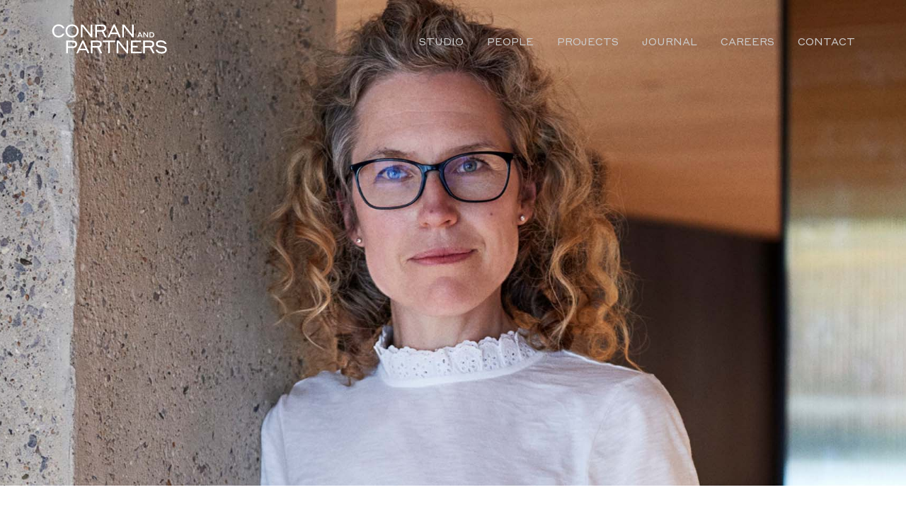

--- FILE ---
content_type: text/html; charset=UTF-8
request_url: https://conranandpartners.com/people/katy-clarke/
body_size: 15671
content:
<!doctype html>
<html lang="en-US">
<head>
	<meta charset="UTF-8">
	<meta name="viewport" content="width=device-width, initial-scale=1">
	<link rel="profile" href="https://gmpg.org/xfn/11">
	<title>Katy Clarke &#8211; Conran and Partners</title>
<meta name='robots' content='max-image-preview:large' />
	<style>img:is([sizes="auto" i], [sizes^="auto," i]) { contain-intrinsic-size: 3000px 1500px }</style>
	<link rel="alternate" type="application/rss+xml" title="Conran and Partners &raquo; Feed" href="https://conranandpartners.com/feed/" />
<link rel="alternate" type="application/rss+xml" title="Conran and Partners &raquo; Comments Feed" href="https://conranandpartners.com/comments/feed/" />
<script>
window._wpemojiSettings = {"baseUrl":"https:\/\/s.w.org\/images\/core\/emoji\/15.1.0\/72x72\/","ext":".png","svgUrl":"https:\/\/s.w.org\/images\/core\/emoji\/15.1.0\/svg\/","svgExt":".svg","source":{"concatemoji":"https:\/\/conranandpartners.com\/wp-includes\/js\/wp-emoji-release.min.js?ver=6.8.1"}};
/*! This file is auto-generated */
!function(i,n){var o,s,e;function c(e){try{var t={supportTests:e,timestamp:(new Date).valueOf()};sessionStorage.setItem(o,JSON.stringify(t))}catch(e){}}function p(e,t,n){e.clearRect(0,0,e.canvas.width,e.canvas.height),e.fillText(t,0,0);var t=new Uint32Array(e.getImageData(0,0,e.canvas.width,e.canvas.height).data),r=(e.clearRect(0,0,e.canvas.width,e.canvas.height),e.fillText(n,0,0),new Uint32Array(e.getImageData(0,0,e.canvas.width,e.canvas.height).data));return t.every(function(e,t){return e===r[t]})}function u(e,t,n){switch(t){case"flag":return n(e,"\ud83c\udff3\ufe0f\u200d\u26a7\ufe0f","\ud83c\udff3\ufe0f\u200b\u26a7\ufe0f")?!1:!n(e,"\ud83c\uddfa\ud83c\uddf3","\ud83c\uddfa\u200b\ud83c\uddf3")&&!n(e,"\ud83c\udff4\udb40\udc67\udb40\udc62\udb40\udc65\udb40\udc6e\udb40\udc67\udb40\udc7f","\ud83c\udff4\u200b\udb40\udc67\u200b\udb40\udc62\u200b\udb40\udc65\u200b\udb40\udc6e\u200b\udb40\udc67\u200b\udb40\udc7f");case"emoji":return!n(e,"\ud83d\udc26\u200d\ud83d\udd25","\ud83d\udc26\u200b\ud83d\udd25")}return!1}function f(e,t,n){var r="undefined"!=typeof WorkerGlobalScope&&self instanceof WorkerGlobalScope?new OffscreenCanvas(300,150):i.createElement("canvas"),a=r.getContext("2d",{willReadFrequently:!0}),o=(a.textBaseline="top",a.font="600 32px Arial",{});return e.forEach(function(e){o[e]=t(a,e,n)}),o}function t(e){var t=i.createElement("script");t.src=e,t.defer=!0,i.head.appendChild(t)}"undefined"!=typeof Promise&&(o="wpEmojiSettingsSupports",s=["flag","emoji"],n.supports={everything:!0,everythingExceptFlag:!0},e=new Promise(function(e){i.addEventListener("DOMContentLoaded",e,{once:!0})}),new Promise(function(t){var n=function(){try{var e=JSON.parse(sessionStorage.getItem(o));if("object"==typeof e&&"number"==typeof e.timestamp&&(new Date).valueOf()<e.timestamp+604800&&"object"==typeof e.supportTests)return e.supportTests}catch(e){}return null}();if(!n){if("undefined"!=typeof Worker&&"undefined"!=typeof OffscreenCanvas&&"undefined"!=typeof URL&&URL.createObjectURL&&"undefined"!=typeof Blob)try{var e="postMessage("+f.toString()+"("+[JSON.stringify(s),u.toString(),p.toString()].join(",")+"));",r=new Blob([e],{type:"text/javascript"}),a=new Worker(URL.createObjectURL(r),{name:"wpTestEmojiSupports"});return void(a.onmessage=function(e){c(n=e.data),a.terminate(),t(n)})}catch(e){}c(n=f(s,u,p))}t(n)}).then(function(e){for(var t in e)n.supports[t]=e[t],n.supports.everything=n.supports.everything&&n.supports[t],"flag"!==t&&(n.supports.everythingExceptFlag=n.supports.everythingExceptFlag&&n.supports[t]);n.supports.everythingExceptFlag=n.supports.everythingExceptFlag&&!n.supports.flag,n.DOMReady=!1,n.readyCallback=function(){n.DOMReady=!0}}).then(function(){return e}).then(function(){var e;n.supports.everything||(n.readyCallback(),(e=n.source||{}).concatemoji?t(e.concatemoji):e.wpemoji&&e.twemoji&&(t(e.twemoji),t(e.wpemoji)))}))}((window,document),window._wpemojiSettings);
</script>
<style id='wp-emoji-styles-inline-css'>

	img.wp-smiley, img.emoji {
		display: inline !important;
		border: none !important;
		box-shadow: none !important;
		height: 1em !important;
		width: 1em !important;
		margin: 0 0.07em !important;
		vertical-align: -0.1em !important;
		background: none !important;
		padding: 0 !important;
	}
</style>
<style id='global-styles-inline-css'>
:root{--wp--preset--aspect-ratio--square: 1;--wp--preset--aspect-ratio--4-3: 4/3;--wp--preset--aspect-ratio--3-4: 3/4;--wp--preset--aspect-ratio--3-2: 3/2;--wp--preset--aspect-ratio--2-3: 2/3;--wp--preset--aspect-ratio--16-9: 16/9;--wp--preset--aspect-ratio--9-16: 9/16;--wp--preset--color--black: #000000;--wp--preset--color--cyan-bluish-gray: #abb8c3;--wp--preset--color--white: #ffffff;--wp--preset--color--pale-pink: #f78da7;--wp--preset--color--vivid-red: #cf2e2e;--wp--preset--color--luminous-vivid-orange: #ff6900;--wp--preset--color--luminous-vivid-amber: #fcb900;--wp--preset--color--light-green-cyan: #7bdcb5;--wp--preset--color--vivid-green-cyan: #00d084;--wp--preset--color--pale-cyan-blue: #8ed1fc;--wp--preset--color--vivid-cyan-blue: #0693e3;--wp--preset--color--vivid-purple: #9b51e0;--wp--preset--gradient--vivid-cyan-blue-to-vivid-purple: linear-gradient(135deg,rgba(6,147,227,1) 0%,rgb(155,81,224) 100%);--wp--preset--gradient--light-green-cyan-to-vivid-green-cyan: linear-gradient(135deg,rgb(122,220,180) 0%,rgb(0,208,130) 100%);--wp--preset--gradient--luminous-vivid-amber-to-luminous-vivid-orange: linear-gradient(135deg,rgba(252,185,0,1) 0%,rgba(255,105,0,1) 100%);--wp--preset--gradient--luminous-vivid-orange-to-vivid-red: linear-gradient(135deg,rgba(255,105,0,1) 0%,rgb(207,46,46) 100%);--wp--preset--gradient--very-light-gray-to-cyan-bluish-gray: linear-gradient(135deg,rgb(238,238,238) 0%,rgb(169,184,195) 100%);--wp--preset--gradient--cool-to-warm-spectrum: linear-gradient(135deg,rgb(74,234,220) 0%,rgb(151,120,209) 20%,rgb(207,42,186) 40%,rgb(238,44,130) 60%,rgb(251,105,98) 80%,rgb(254,248,76) 100%);--wp--preset--gradient--blush-light-purple: linear-gradient(135deg,rgb(255,206,236) 0%,rgb(152,150,240) 100%);--wp--preset--gradient--blush-bordeaux: linear-gradient(135deg,rgb(254,205,165) 0%,rgb(254,45,45) 50%,rgb(107,0,62) 100%);--wp--preset--gradient--luminous-dusk: linear-gradient(135deg,rgb(255,203,112) 0%,rgb(199,81,192) 50%,rgb(65,88,208) 100%);--wp--preset--gradient--pale-ocean: linear-gradient(135deg,rgb(255,245,203) 0%,rgb(182,227,212) 50%,rgb(51,167,181) 100%);--wp--preset--gradient--electric-grass: linear-gradient(135deg,rgb(202,248,128) 0%,rgb(113,206,126) 100%);--wp--preset--gradient--midnight: linear-gradient(135deg,rgb(2,3,129) 0%,rgb(40,116,252) 100%);--wp--preset--font-size--small: 13px;--wp--preset--font-size--medium: 20px;--wp--preset--font-size--large: 36px;--wp--preset--font-size--x-large: 42px;--wp--preset--spacing--20: 0.44rem;--wp--preset--spacing--30: 0.67rem;--wp--preset--spacing--40: 1rem;--wp--preset--spacing--50: 1.5rem;--wp--preset--spacing--60: 2.25rem;--wp--preset--spacing--70: 3.38rem;--wp--preset--spacing--80: 5.06rem;--wp--preset--shadow--natural: 6px 6px 9px rgba(0, 0, 0, 0.2);--wp--preset--shadow--deep: 12px 12px 50px rgba(0, 0, 0, 0.4);--wp--preset--shadow--sharp: 6px 6px 0px rgba(0, 0, 0, 0.2);--wp--preset--shadow--outlined: 6px 6px 0px -3px rgba(255, 255, 255, 1), 6px 6px rgba(0, 0, 0, 1);--wp--preset--shadow--crisp: 6px 6px 0px rgba(0, 0, 0, 1);}:root { --wp--style--global--content-size: 800px;--wp--style--global--wide-size: 1200px; }:where(body) { margin: 0; }.wp-site-blocks > .alignleft { float: left; margin-right: 2em; }.wp-site-blocks > .alignright { float: right; margin-left: 2em; }.wp-site-blocks > .aligncenter { justify-content: center; margin-left: auto; margin-right: auto; }:where(.wp-site-blocks) > * { margin-block-start: 24px; margin-block-end: 0; }:where(.wp-site-blocks) > :first-child { margin-block-start: 0; }:where(.wp-site-blocks) > :last-child { margin-block-end: 0; }:root { --wp--style--block-gap: 24px; }:root :where(.is-layout-flow) > :first-child{margin-block-start: 0;}:root :where(.is-layout-flow) > :last-child{margin-block-end: 0;}:root :where(.is-layout-flow) > *{margin-block-start: 24px;margin-block-end: 0;}:root :where(.is-layout-constrained) > :first-child{margin-block-start: 0;}:root :where(.is-layout-constrained) > :last-child{margin-block-end: 0;}:root :where(.is-layout-constrained) > *{margin-block-start: 24px;margin-block-end: 0;}:root :where(.is-layout-flex){gap: 24px;}:root :where(.is-layout-grid){gap: 24px;}.is-layout-flow > .alignleft{float: left;margin-inline-start: 0;margin-inline-end: 2em;}.is-layout-flow > .alignright{float: right;margin-inline-start: 2em;margin-inline-end: 0;}.is-layout-flow > .aligncenter{margin-left: auto !important;margin-right: auto !important;}.is-layout-constrained > .alignleft{float: left;margin-inline-start: 0;margin-inline-end: 2em;}.is-layout-constrained > .alignright{float: right;margin-inline-start: 2em;margin-inline-end: 0;}.is-layout-constrained > .aligncenter{margin-left: auto !important;margin-right: auto !important;}.is-layout-constrained > :where(:not(.alignleft):not(.alignright):not(.alignfull)){max-width: var(--wp--style--global--content-size);margin-left: auto !important;margin-right: auto !important;}.is-layout-constrained > .alignwide{max-width: var(--wp--style--global--wide-size);}body .is-layout-flex{display: flex;}.is-layout-flex{flex-wrap: wrap;align-items: center;}.is-layout-flex > :is(*, div){margin: 0;}body .is-layout-grid{display: grid;}.is-layout-grid > :is(*, div){margin: 0;}body{padding-top: 0px;padding-right: 0px;padding-bottom: 0px;padding-left: 0px;}a:where(:not(.wp-element-button)){text-decoration: underline;}:root :where(.wp-element-button, .wp-block-button__link){background-color: #32373c;border-width: 0;color: #fff;font-family: inherit;font-size: inherit;line-height: inherit;padding: calc(0.667em + 2px) calc(1.333em + 2px);text-decoration: none;}.has-black-color{color: var(--wp--preset--color--black) !important;}.has-cyan-bluish-gray-color{color: var(--wp--preset--color--cyan-bluish-gray) !important;}.has-white-color{color: var(--wp--preset--color--white) !important;}.has-pale-pink-color{color: var(--wp--preset--color--pale-pink) !important;}.has-vivid-red-color{color: var(--wp--preset--color--vivid-red) !important;}.has-luminous-vivid-orange-color{color: var(--wp--preset--color--luminous-vivid-orange) !important;}.has-luminous-vivid-amber-color{color: var(--wp--preset--color--luminous-vivid-amber) !important;}.has-light-green-cyan-color{color: var(--wp--preset--color--light-green-cyan) !important;}.has-vivid-green-cyan-color{color: var(--wp--preset--color--vivid-green-cyan) !important;}.has-pale-cyan-blue-color{color: var(--wp--preset--color--pale-cyan-blue) !important;}.has-vivid-cyan-blue-color{color: var(--wp--preset--color--vivid-cyan-blue) !important;}.has-vivid-purple-color{color: var(--wp--preset--color--vivid-purple) !important;}.has-black-background-color{background-color: var(--wp--preset--color--black) !important;}.has-cyan-bluish-gray-background-color{background-color: var(--wp--preset--color--cyan-bluish-gray) !important;}.has-white-background-color{background-color: var(--wp--preset--color--white) !important;}.has-pale-pink-background-color{background-color: var(--wp--preset--color--pale-pink) !important;}.has-vivid-red-background-color{background-color: var(--wp--preset--color--vivid-red) !important;}.has-luminous-vivid-orange-background-color{background-color: var(--wp--preset--color--luminous-vivid-orange) !important;}.has-luminous-vivid-amber-background-color{background-color: var(--wp--preset--color--luminous-vivid-amber) !important;}.has-light-green-cyan-background-color{background-color: var(--wp--preset--color--light-green-cyan) !important;}.has-vivid-green-cyan-background-color{background-color: var(--wp--preset--color--vivid-green-cyan) !important;}.has-pale-cyan-blue-background-color{background-color: var(--wp--preset--color--pale-cyan-blue) !important;}.has-vivid-cyan-blue-background-color{background-color: var(--wp--preset--color--vivid-cyan-blue) !important;}.has-vivid-purple-background-color{background-color: var(--wp--preset--color--vivid-purple) !important;}.has-black-border-color{border-color: var(--wp--preset--color--black) !important;}.has-cyan-bluish-gray-border-color{border-color: var(--wp--preset--color--cyan-bluish-gray) !important;}.has-white-border-color{border-color: var(--wp--preset--color--white) !important;}.has-pale-pink-border-color{border-color: var(--wp--preset--color--pale-pink) !important;}.has-vivid-red-border-color{border-color: var(--wp--preset--color--vivid-red) !important;}.has-luminous-vivid-orange-border-color{border-color: var(--wp--preset--color--luminous-vivid-orange) !important;}.has-luminous-vivid-amber-border-color{border-color: var(--wp--preset--color--luminous-vivid-amber) !important;}.has-light-green-cyan-border-color{border-color: var(--wp--preset--color--light-green-cyan) !important;}.has-vivid-green-cyan-border-color{border-color: var(--wp--preset--color--vivid-green-cyan) !important;}.has-pale-cyan-blue-border-color{border-color: var(--wp--preset--color--pale-cyan-blue) !important;}.has-vivid-cyan-blue-border-color{border-color: var(--wp--preset--color--vivid-cyan-blue) !important;}.has-vivid-purple-border-color{border-color: var(--wp--preset--color--vivid-purple) !important;}.has-vivid-cyan-blue-to-vivid-purple-gradient-background{background: var(--wp--preset--gradient--vivid-cyan-blue-to-vivid-purple) !important;}.has-light-green-cyan-to-vivid-green-cyan-gradient-background{background: var(--wp--preset--gradient--light-green-cyan-to-vivid-green-cyan) !important;}.has-luminous-vivid-amber-to-luminous-vivid-orange-gradient-background{background: var(--wp--preset--gradient--luminous-vivid-amber-to-luminous-vivid-orange) !important;}.has-luminous-vivid-orange-to-vivid-red-gradient-background{background: var(--wp--preset--gradient--luminous-vivid-orange-to-vivid-red) !important;}.has-very-light-gray-to-cyan-bluish-gray-gradient-background{background: var(--wp--preset--gradient--very-light-gray-to-cyan-bluish-gray) !important;}.has-cool-to-warm-spectrum-gradient-background{background: var(--wp--preset--gradient--cool-to-warm-spectrum) !important;}.has-blush-light-purple-gradient-background{background: var(--wp--preset--gradient--blush-light-purple) !important;}.has-blush-bordeaux-gradient-background{background: var(--wp--preset--gradient--blush-bordeaux) !important;}.has-luminous-dusk-gradient-background{background: var(--wp--preset--gradient--luminous-dusk) !important;}.has-pale-ocean-gradient-background{background: var(--wp--preset--gradient--pale-ocean) !important;}.has-electric-grass-gradient-background{background: var(--wp--preset--gradient--electric-grass) !important;}.has-midnight-gradient-background{background: var(--wp--preset--gradient--midnight) !important;}.has-small-font-size{font-size: var(--wp--preset--font-size--small) !important;}.has-medium-font-size{font-size: var(--wp--preset--font-size--medium) !important;}.has-large-font-size{font-size: var(--wp--preset--font-size--large) !important;}.has-x-large-font-size{font-size: var(--wp--preset--font-size--x-large) !important;}
:root :where(.wp-block-pullquote){font-size: 1.5em;line-height: 1.6;}
</style>
<link rel='stylesheet' id='hello-elementor-css' href='https://conranandpartners.com/wp-content/themes/hello-elementor/assets/css/reset.css?ver=3.4.4' media='all' />
<link rel='stylesheet' id='hello-elementor-theme-style-css' href='https://conranandpartners.com/wp-content/themes/hello-elementor/assets/css/theme.css?ver=3.4.4' media='all' />
<link rel='stylesheet' id='hello-elementor-header-footer-css' href='https://conranandpartners.com/wp-content/themes/hello-elementor/assets/css/header-footer.css?ver=3.4.4' media='all' />
<link rel='stylesheet' id='elementor-frontend-css' href='https://conranandpartners.com/wp-content/plugins/elementor/assets/css/frontend.min.css?ver=3.29.2' media='all' />
<link rel='stylesheet' id='elementor-post-7-css' href='https://conranandpartners.com/wp-content/uploads/elementor/css/post-7.css?ver=1757417262' media='all' />
<link rel='stylesheet' id='widget-image-css' href='https://conranandpartners.com/wp-content/plugins/elementor/assets/css/widget-image.min.css?ver=3.29.2' media='all' />
<link rel='stylesheet' id='widget-nav-menu-css' href='https://conranandpartners.com/wp-content/plugins/elementor-pro/assets/css/widget-nav-menu.min.css?ver=3.29.2' media='all' />
<link rel='stylesheet' id='widget-divider-css' href='https://conranandpartners.com/wp-content/plugins/elementor/assets/css/widget-divider.min.css?ver=3.29.2' media='all' />
<link rel='stylesheet' id='widget-toggle-css' href='https://conranandpartners.com/wp-content/plugins/elementor/assets/css/widget-toggle.min.css?ver=3.29.2' media='all' />
<link rel='stylesheet' id='elementor-icons-css' href='https://conranandpartners.com/wp-content/plugins/elementor/assets/lib/eicons/css/elementor-icons.min.css?ver=5.40.0' media='all' />
<link rel='stylesheet' id='widget-heading-css' href='https://conranandpartners.com/wp-content/plugins/elementor/assets/css/widget-heading.min.css?ver=3.29.2' media='all' />
<link rel='stylesheet' id='elementor-post-3587-css' href='https://conranandpartners.com/wp-content/uploads/elementor/css/post-3587.css?ver=1757426595' media='all' />
<link rel='stylesheet' id='elementor-post-14-css' href='https://conranandpartners.com/wp-content/uploads/elementor/css/post-14.css?ver=1757417262' media='all' />
<link rel='stylesheet' id='elementor-post-39-css' href='https://conranandpartners.com/wp-content/uploads/elementor/css/post-39.css?ver=1757417346' media='all' />
<link rel='stylesheet' id='hello-elementor-child-style-css' href='https://conranandpartners.com/wp-content/themes/helloelementorchildtheme/style.css?ver=1.0.0' media='all' />
<link rel='stylesheet' id='lightgalleryvideocss-css' href='https://conranandpartners.com/wp-content/plugins/lightgallerywp/assets/plugins/video/lg-video.css?ver=1.0.3' media='' />
<link rel='stylesheet' id='justifiedgallerycss-css' href='https://conranandpartners.com/wp-content/plugins/lightgallerywp/assets/css/jquery.justifiedGallery.css?ver=3.8.1' media='' />
<link rel='stylesheet' id='lightgallerycss-css' href='https://conranandpartners.com/wp-content/plugins/lightgallerywp-pro/assets/css/lightgallery-bundle.min.css?ver=1.0.3' media='' />
<link rel='stylesheet' id='eael-general-css' href='https://conranandpartners.com/wp-content/plugins/essential-addons-for-elementor-lite/assets/front-end/css/view/general.min.css?ver=6.1.18' media='all' />
<link rel='stylesheet' id='ecs-styles-css' href='https://conranandpartners.com/wp-content/plugins/ele-custom-skin/assets/css/ecs-style.css?ver=3.1.9' media='all' />
<link rel='stylesheet' id='elementor-post-925-css' href='https://conranandpartners.com/wp-content/uploads/elementor/css/post-925.css?ver=1752824772' media='all' />
<link rel='stylesheet' id='elementor-post-996-css' href='https://conranandpartners.com/wp-content/uploads/elementor/css/post-996.css?ver=1649046223' media='all' />
<link rel='stylesheet' id='elementor-gf-local-robotoslab-css' href='https://conranandpartners.com/wp-content/uploads/elementor/google-fonts/css/robotoslab.css?ver=1750341946' media='all' />
<link rel='stylesheet' id='elementor-gf-local-roboto-css' href='https://conranandpartners.com/wp-content/uploads/elementor/google-fonts/css/roboto.css?ver=1750341973' media='all' />
<link rel='stylesheet' id='elementor-icons-shared-0-css' href='https://conranandpartners.com/wp-content/plugins/elementor/assets/lib/font-awesome/css/fontawesome.min.css?ver=5.15.3' media='all' />
<link rel='stylesheet' id='elementor-icons-fa-solid-css' href='https://conranandpartners.com/wp-content/plugins/elementor/assets/lib/font-awesome/css/solid.min.css?ver=5.15.3' media='all' />
<script src="https://conranandpartners.com/wp-includes/js/jquery/jquery.min.js?ver=3.7.1" id="jquery-core-js"></script>
<script src="https://conranandpartners.com/wp-includes/js/jquery/jquery-migrate.min.js?ver=3.4.1" id="jquery-migrate-js"></script>
<script id="ecs_ajax_load-js-extra">
var ecs_ajax_params = {"ajaxurl":"https:\/\/conranandpartners.com\/wp-admin\/admin-ajax.php","posts":"{\"name\":\"katy-clarke\",\"post_type\":\"people\",\"people\":\"katy-clarke\",\"do_not_redirect\":1,\"error\":\"\",\"m\":\"\",\"p\":0,\"post_parent\":\"\",\"subpost\":\"\",\"subpost_id\":\"\",\"attachment\":\"\",\"attachment_id\":0,\"pagename\":\"katy-clarke\",\"page_id\":0,\"second\":\"\",\"minute\":\"\",\"hour\":\"\",\"day\":0,\"monthnum\":0,\"year\":0,\"w\":0,\"category_name\":\"\",\"tag\":\"\",\"cat\":\"\",\"tag_id\":\"\",\"author\":\"\",\"author_name\":\"\",\"feed\":\"\",\"tb\":\"\",\"paged\":0,\"meta_key\":\"\",\"meta_value\":\"\",\"preview\":\"\",\"s\":\"\",\"sentence\":\"\",\"title\":\"\",\"fields\":\"all\",\"menu_order\":\"\",\"embed\":\"\",\"category__in\":[],\"category__not_in\":[],\"category__and\":[],\"post__in\":[],\"post__not_in\":[],\"post_name__in\":[],\"tag__in\":[],\"tag__not_in\":[],\"tag__and\":[],\"tag_slug__in\":[],\"tag_slug__and\":[],\"post_parent__in\":[],\"post_parent__not_in\":[],\"author__in\":[],\"author__not_in\":[],\"search_columns\":[],\"ignore_sticky_posts\":false,\"suppress_filters\":false,\"cache_results\":true,\"update_post_term_cache\":true,\"update_menu_item_cache\":false,\"lazy_load_term_meta\":true,\"update_post_meta_cache\":true,\"posts_per_page\":10,\"nopaging\":false,\"comments_per_page\":\"50\",\"no_found_rows\":false,\"order\":\"DESC\"}"};
</script>
<script src="https://conranandpartners.com/wp-content/plugins/ele-custom-skin/assets/js/ecs_ajax_pagination.js?ver=3.1.9" id="ecs_ajax_load-js"></script>
<script src="https://conranandpartners.com/wp-content/plugins/lightgallerywp/assets/js/jquery.justifiedGallery.min.js?ver=3.8.1" id="justifiedgalleryjs-js"></script>
<script src="https://conranandpartners.com/wp-content/plugins/lightgallerywp-pro/assets/js/lightgallery.min.js?ver=1.0.3" id="lightgalleryjs-js"></script>
<script id="lightgalleryjs-js-after">
function lightgallerywp_document_ready(fn) {
			if (document.readyState === "complete" || document.readyState === "interactive") {
				setTimeout(fn, 1);
			} else {
				document.addEventListener("DOMContentLoaded", fn);
			}
		}
lightgallerywp_document_ready(function() {	
	var galleries = document.querySelectorAll('.blocks-gallery-grid');
	[].forEach.call(
		galleries,
		function(el) {
			var lg = lightGallery(el, {
				selector: 'figure a',
				licenseKey: 'BD298D42-E8B64184-AFA88140-49BECE28',
				allowMediaOverlap: true,
closable: true,
closeOnTap: true,
controls: true,
counter: true,
download: true,
enableDrag: true,
enableSwipe: true,
escKey: true,
getCaptionFromTitleOrAlt: true,
hideControlOnEnd: true,
keyPress: true,
loop: true,
mousewheel: true,
showCloseIcon: true,
showMaximizeIcon: false,
slideEndAnimation: true,
swipeToClose: true,
zoomFromOrigin: true,
plugins: [lgVideo],
			});
		}
	);
});

lightgallerywp_document_ready(function() {	
	var galleries = document.querySelectorAll('.wp-block-gallery');
	[].forEach.call(
		galleries,
		function(el) {
			var lg = lightGallery(el, {
				selector: 'figure a',
				licenseKey: 'BD298D42-E8B64184-AFA88140-49BECE28',
				allowMediaOverlap: true,
closable: true,
closeOnTap: true,
controls: true,
counter: true,
download: true,
enableDrag: true,
enableSwipe: true,
escKey: true,
getCaptionFromTitleOrAlt: true,
hideControlOnEnd: true,
keyPress: true,
loop: true,
mousewheel: true,
showCloseIcon: true,
showMaximizeIcon: false,
slideEndAnimation: true,
swipeToClose: true,
zoomFromOrigin: true,
plugins: [lgVideo],
			});
		}
	);
});

lightgallerywp_document_ready(function() {	
	var galleries = document.querySelectorAll('.wp-block-image .wp-block-image');
	[].forEach.call(
		galleries,
		function(el) {
			var lg = lightGallery(el, {
				selector: 'figure a',
				licenseKey: 'BD298D42-E8B64184-AFA88140-49BECE28',
				allowMediaOverlap: true,
closable: true,
closeOnTap: true,
controls: true,
counter: true,
download: true,
enableDrag: true,
enableSwipe: true,
escKey: true,
getCaptionFromTitleOrAlt: true,
hideControlOnEnd: true,
keyPress: true,
loop: true,
mousewheel: true,
showCloseIcon: true,
showMaximizeIcon: false,
slideEndAnimation: true,
swipeToClose: true,
zoomFromOrigin: true,
plugins: [lgVideo],
			});
		}
	);
});
</script>
<script src="https://conranandpartners.com/wp-content/plugins/lightgallerywp/assets/plugins/video/lg-video.min.js?ver=1.0.3" id="lightgalleryjs-video-js"></script>
<script src="https://conranandpartners.com/wp-content/plugins/lightgallerywp/assets/plugins/video/vimeo.player.min.js?ver=2.16.3" id="lightgalleryvideo-vimeojs-js"></script>
<script src="https://conranandpartners.com/wp-content/plugins/lightgallerywp-pro/assets/plugins/zoom/lg-zoom.min.js?ver=1.0.3" id="lightgalleryjs-zoom-js"></script>
<script src="https://conranandpartners.com/wp-content/plugins/lightgallerywp-pro/assets/plugins/autoplay/lg-autoplay.min.js?ver=1.0.3" id="lightgalleryjs-autoplay-js"></script>
<script src="https://conranandpartners.com/wp-content/plugins/lightgallerywp-pro/assets/plugins/comment/lg-comment.min.js?ver=1.0.3" id="lightgalleryjs-comment-js"></script>
<script src="https://conranandpartners.com/wp-content/plugins/lightgallerywp-pro/assets/plugins/fullscreen/lg-fullscreen.min.js?ver=1.0.3" id="lightgalleryjs-fullscreen-js"></script>
<script src="https://conranandpartners.com/wp-content/plugins/lightgallerywp-pro/assets/plugins/hash/lg-hash.min.js?ver=1.0.3" id="lightgalleryjs-hash-js"></script>
<script src="https://conranandpartners.com/wp-content/plugins/lightgallerywp-pro/assets/plugins/pager/lg-pager.min.js?ver=1.0.3" id="lightgalleryjs-pager-js"></script>
<script src="https://conranandpartners.com/wp-content/plugins/lightgallerywp-pro/assets/plugins/rotate/lg-rotate.min.js?ver=1.0.3" id="lightgalleryjs-rotate-js"></script>
<script src="https://conranandpartners.com/wp-content/plugins/lightgallerywp-pro/assets/plugins/share/lg-share.min.js?ver=1.0.3" id="lightgalleryjs-share-js"></script>
<script src="https://conranandpartners.com/wp-content/plugins/lightgallerywp-pro/assets/plugins/thumbnail/lg-thumbnail.min.js?ver=1.0.3" id="lightgalleryjs-thumbnail-js"></script>
<script src="https://conranandpartners.com/wp-content/plugins/ele-custom-skin/assets/js/ecs.js?ver=3.1.9" id="ecs-script-js"></script>
<link rel="https://api.w.org/" href="https://conranandpartners.com/wp-json/" /><link rel="alternate" title="JSON" type="application/json" href="https://conranandpartners.com/wp-json/wp/v2/people/3587" /><link rel="EditURI" type="application/rsd+xml" title="RSD" href="https://conranandpartners.com/xmlrpc.php?rsd" />
<meta name="generator" content="WordPress 6.8.1" />
<link rel="canonical" href="https://conranandpartners.com/people/katy-clarke/" />
<link rel='shortlink' href='https://conranandpartners.com/?p=3587' />
<link rel="alternate" title="oEmbed (JSON)" type="application/json+oembed" href="https://conranandpartners.com/wp-json/oembed/1.0/embed?url=https%3A%2F%2Fconranandpartners.com%2Fpeople%2Fkaty-clarke%2F" />
<link rel="alternate" title="oEmbed (XML)" type="text/xml+oembed" href="https://conranandpartners.com/wp-json/oembed/1.0/embed?url=https%3A%2F%2Fconranandpartners.com%2Fpeople%2Fkaty-clarke%2F&#038;format=xml" />
<!-- Google tag (gtag.js) --> <script async src=https://www.googletagmanager.com/gtag/js?id=G-RE8ZT5EVL7></script> <script> window.dataLayer = window.dataLayer || []; function gtag(){dataLayer.push(arguments);} gtag('js', new Date()); gtag('config', 'G-RE8ZT5EVL7'); </script>				<style>
					.elementor-location-header .site-logo-dev img {
						display: block;
						-moz-box-sizing: border-box;
					    box-sizing: border-box;
						background: url(/logotype-white.svg) no-repeat;
						width: 165px !important;
						height: 44px !important;
						padding-left: 165px !important;
					}
					.elementor-location-header .elementor-nav-menu a,
					.elementor-location-header .elementor-nav-menu a:hover, 
					.elementor-location-header .elementor-nav-menu a:focus {
						color: #CCCCCC !important;
						fill: #CCCCCC !important;
					}
					.elementor-location-header .elementor-nav-menu--main:not(.e--pointer-framed) .elementor-item:before, .elementor-nav-menu--main:not(.e--pointer-framed) .elementor-item:after {
						background-color: #CCCCCC !important;
					}
				</style>
			<meta name="generator" content="Elementor 3.29.2; features: additional_custom_breakpoints, e_local_google_fonts; settings: css_print_method-external, google_font-enabled, font_display-auto">
			<style>
				.e-con.e-parent:nth-of-type(n+4):not(.e-lazyloaded):not(.e-no-lazyload),
				.e-con.e-parent:nth-of-type(n+4):not(.e-lazyloaded):not(.e-no-lazyload) * {
					background-image: none !important;
				}
				@media screen and (max-height: 1024px) {
					.e-con.e-parent:nth-of-type(n+3):not(.e-lazyloaded):not(.e-no-lazyload),
					.e-con.e-parent:nth-of-type(n+3):not(.e-lazyloaded):not(.e-no-lazyload) * {
						background-image: none !important;
					}
				}
				@media screen and (max-height: 640px) {
					.e-con.e-parent:nth-of-type(n+2):not(.e-lazyloaded):not(.e-no-lazyload),
					.e-con.e-parent:nth-of-type(n+2):not(.e-lazyloaded):not(.e-no-lazyload) * {
						background-image: none !important;
					}
				}
			</style>
			<link rel="icon" href="https://conranandpartners.com/wp-content/uploads/2022/03/studio1.png" sizes="32x32" />
<link rel="icon" href="https://conranandpartners.com/wp-content/uploads/2022/03/studio1.png" sizes="192x192" />
<link rel="apple-touch-icon" href="https://conranandpartners.com/wp-content/uploads/2022/03/studio1.png" />
<meta name="msapplication-TileImage" content="https://conranandpartners.com/wp-content/uploads/2022/03/studio1.png" />
		<style id="wp-custom-css">
			.elementor-background-overlay {
    display: none;
}

.menu-choices li.elementor-icon-list-item.open a.active span {
    color: #000!important;
}

ul.bullet_p {
    padding-left: 20px;
}


.share_but_con{
    background: unset!important;
}

a.share_button {
    padding: 0!important;
    top: 5px;
}

.share_button,
#footer_button,
.button_ex4 .elementor-button,
.journal-career-loop-tamco .elementor-element .elementor-widget-button .elementor-widget-container .elementor-button{
	background-color: transparent!important;
	color: #000000!important;
	border-bottom: solid #000000 2px!important;
	padding: 0;
	border-radius: 0!important;
}


.button_ex4_white .elementor-button{
	background-color: transparent!important;
	color: #ffffff!important;
	border-bottom: solid #ffffff 2px;
	padding: 0!important;
	line-height: 24px;
	border-radius: 0!important;
}

.journal-title-dev h2 {
	min-height: unset!important;
}

.make-gallery-popup-tamco_button, .make-gallery-popup-tamcob, .make-gallery-popup-tamcoc a{
	cursor: pointer!important;
}
.make-gallery-popup-tamcoa, .make-gallery-popup-tamcob, .make-gallery-popup-tamcoc {
    cursor: unset!important;
}

/* ------------------------------ */

@media (max-width: 1024px){
    .loop-design-sec-tamco .elementor-inner-section {
        position: relative;
        bottom: unset;
    }
    
    .loop-design-sec-tamco .overlay-tamco {
        display: none;
    }
    
    .loop-design-sec-tamco .elementor-heading-title a{
        color: #2d2a2a!important;
        padding: 0;
    }
    .loop-design-sec-tamco .elementor-divider-separator {
        border-block-start: var(--divider-border-width) var(--divider-border-style) #2d2a2a!important;
    }

    .loop-design-sec-tamco .elementor-divider{
        padding: 0!important;
    }

    .loop-design-sec-tamco a span{
        color: #2d2a2a!important;
				text-transform: capitalize;
    }
    .loop-design-sec-tamco li.elementor-icon-list-item a{
        padding: 0;
    }
}		</style>
		</head>
<body class="wp-singular people-template people-template-elementor_header_footer single single-people postid-3587 wp-custom-logo wp-embed-responsive wp-theme-hello-elementor wp-child-theme-helloelementorchildtheme hello-elementor-default elementor-default elementor-template-full-width elementor-kit-7 elementor-page elementor-page-3587">


<a class="skip-link screen-reader-text" href="#content">Skip to content</a>

		<div data-elementor-type="header" data-elementor-id="14" class="elementor elementor-14 elementor-location-header" data-elementor-post-type="elementor_library">
					<section class="elementor-section elementor-top-section elementor-element elementor-element-5e03119 elementor-section-full_width elementor-section-content-middle elementor-section-height-min-height elementor-section-height-default elementor-section-items-middle" data-id="5e03119" data-element_type="section" data-settings="{&quot;background_background&quot;:&quot;classic&quot;}">
							<div class="elementor-background-overlay"></div>
							<div class="elementor-container elementor-column-gap-no">
					<div class="elementor-column elementor-col-50 elementor-top-column elementor-element elementor-element-1ece479" data-id="1ece479" data-element_type="column">
			<div class="elementor-widget-wrap elementor-element-populated">
						<div class="elementor-element elementor-element-4eb4121 site-logo-dev elementor-widget elementor-widget-image" data-id="4eb4121" data-element_type="widget" data-widget_type="image.default">
				<div class="elementor-widget-container">
																<a href="https://conranandpartners.com">
							<img src="https://conranandpartners.com/logotype-white.svg" title="" alt="" loading="lazy" />								</a>
															</div>
				</div>
					</div>
		</div>
				<div class="elementor-column elementor-col-50 elementor-top-column elementor-element elementor-element-f836f17" data-id="f836f17" data-element_type="column">
			<div class="elementor-widget-wrap elementor-element-populated">
						<div class="elementor-element elementor-element-3523f88 elementor-tablet-align-right elementor-mobile-align-right menu-icon-dev elementor-hidden-desktop elementor-widget elementor-widget-button" data-id="3523f88" data-element_type="widget" data-widget_type="button.default">
				<div class="elementor-widget-container">
									<div class="elementor-button-wrapper">
					<a class="elementor-button elementor-button-link elementor-size-xl" href="#elementor-action%3Aaction%3Dpopup%3Aopen%26settings%3DeyJpZCI6IjIwNjUiLCJ0b2dnbGUiOmZhbHNlfQ%3D%3D">
						<span class="elementor-button-content-wrapper">
						<span class="elementor-button-icon">
							</span>
								</span>
					</a>
				</div>
								</div>
				</div>
				<div class="elementor-element elementor-element-c8690db elementor-nav-menu__align-end elementor-nav-menu__text-align-center elementor-nav-menu--stretch elementor-nav-menu--dropdown-tablet elementor-nav-menu--toggle elementor-nav-menu--burger elementor-widget elementor-widget-nav-menu" data-id="c8690db" data-element_type="widget" data-settings="{&quot;submenu_icon&quot;:{&quot;value&quot;:&quot;&lt;i class=\&quot;\&quot;&gt;&lt;\/i&gt;&quot;,&quot;library&quot;:&quot;&quot;},&quot;full_width&quot;:&quot;stretch&quot;,&quot;layout&quot;:&quot;horizontal&quot;,&quot;toggle&quot;:&quot;burger&quot;}" data-widget_type="nav-menu.default">
				<div class="elementor-widget-container">
								<nav aria-label="Menu" class="elementor-nav-menu--main elementor-nav-menu__container elementor-nav-menu--layout-horizontal e--pointer-underline e--animation-slide">
				<ul id="menu-1-c8690db" class="elementor-nav-menu"><li class="menu-item menu-item-type-post_type menu-item-object-page menu-item-331"><a href="https://conranandpartners.com/studio/" class="elementor-item">STUDIO</a></li>
<li class="menu-item menu-item-type-post_type menu-item-object-page menu-item-2418"><a href="https://conranandpartners.com/people/partners/" class="elementor-item">PEOPLE</a></li>
<li class="menu-item menu-item-type-custom menu-item-object-custom menu-item-18497"><a href="https://conranandpartners.com/projects/featured/" class="elementor-item">PROJECTS</a></li>
<li class="menu-item menu-item-type-custom menu-item-object-custom menu-item-21"><a href="https://conranandpartners.com/journals/author/all/" class="elementor-item">JOURNAL</a></li>
<li class="menu-item menu-item-type-post_type menu-item-object-page menu-item-34956"><a href="https://conranandpartners.com/careers/" class="elementor-item">CAREERS</a></li>
<li class="menu-item menu-item-type-post_type menu-item-object-page menu-item-333"><a href="https://conranandpartners.com/contact/" class="elementor-item">CONTACT</a></li>
</ul>			</nav>
					<div class="elementor-menu-toggle" role="button" tabindex="0" aria-label="Menu Toggle" aria-expanded="false">
			<i aria-hidden="true" role="presentation" class="elementor-menu-toggle__icon--open eicon-menu-bar"></i><i aria-hidden="true" role="presentation" class="elementor-menu-toggle__icon--close eicon-close"></i>		</div>
					<nav class="elementor-nav-menu--dropdown elementor-nav-menu__container" aria-hidden="true">
				<ul id="menu-2-c8690db" class="elementor-nav-menu"><li class="menu-item menu-item-type-post_type menu-item-object-page menu-item-331"><a href="https://conranandpartners.com/studio/" class="elementor-item" tabindex="-1">STUDIO</a></li>
<li class="menu-item menu-item-type-post_type menu-item-object-page menu-item-2418"><a href="https://conranandpartners.com/people/partners/" class="elementor-item" tabindex="-1">PEOPLE</a></li>
<li class="menu-item menu-item-type-custom menu-item-object-custom menu-item-18497"><a href="https://conranandpartners.com/projects/featured/" class="elementor-item" tabindex="-1">PROJECTS</a></li>
<li class="menu-item menu-item-type-custom menu-item-object-custom menu-item-21"><a href="https://conranandpartners.com/journals/author/all/" class="elementor-item" tabindex="-1">JOURNAL</a></li>
<li class="menu-item menu-item-type-post_type menu-item-object-page menu-item-34956"><a href="https://conranandpartners.com/careers/" class="elementor-item" tabindex="-1">CAREERS</a></li>
<li class="menu-item menu-item-type-post_type menu-item-object-page menu-item-333"><a href="https://conranandpartners.com/contact/" class="elementor-item" tabindex="-1">CONTACT</a></li>
</ul>			</nav>
						</div>
				</div>
					</div>
		</div>
					</div>
		</section>
				</div>
				<div data-elementor-type="wp-post" data-elementor-id="3587" class="elementor elementor-3587" data-elementor-post-type="people">
						<section class="elementor-section elementor-top-section elementor-element elementor-element-489e20b8 elementor-section-height-min-height single-poeple-hero-tamco elementor-section-boxed elementor-section-height-default elementor-section-items-middle" data-id="489e20b8" data-element_type="section" data-settings="{&quot;background_background&quot;:&quot;classic&quot;}">
							<div class="elementor-background-overlay"></div>
							<div class="elementor-container elementor-column-gap-default">
					<div class="elementor-column elementor-col-100 elementor-top-column elementor-element elementor-element-2d3b597b" data-id="2d3b597b" data-element_type="column">
			<div class="elementor-widget-wrap">
							</div>
		</div>
					</div>
		</section>
				<section class="elementor-section elementor-top-section elementor-element elementor-element-41a7652e content-text-tamco elementor-section-boxed elementor-section-height-default elementor-section-height-default" data-id="41a7652e" data-element_type="section">
						<div class="elementor-container elementor-column-gap-no">
					<div class="elementor-column elementor-col-50 elementor-top-column elementor-element elementor-element-ffb1e64" data-id="ffb1e64" data-element_type="column">
			<div class="elementor-widget-wrap">
							</div>
		</div>
				<div class="elementor-column elementor-col-50 elementor-top-column elementor-element elementor-element-58d1d111" data-id="58d1d111" data-element_type="column">
			<div class="elementor-widget-wrap elementor-element-populated">
						<div class="elementor-element elementor-element-8e98d18 header1-tamco elementor-widget elementor-widget-global elementor-global-3522 elementor-widget-heading" data-id="8e98d18" data-element_type="widget" data-widget_type="heading.default">
				<div class="elementor-widget-container">
					<h1 class="elementor-heading-title elementor-size-default">Katy Clarke</h1>				</div>
				</div>
				<div class="elementor-element elementor-element-2970f00 elementor-widget elementor-widget-heading" data-id="2970f00" data-element_type="widget" data-widget_type="heading.default">
				<div class="elementor-widget-container">
					<span class="elementor-heading-title elementor-size-default">Partner | Principal</span>				</div>
				</div>
				<div class="elementor-element elementor-element-174c08b1 elementor-widget-divider--view-line elementor-widget elementor-widget-global elementor-global-3528 elementor-widget-divider" data-id="174c08b1" data-element_type="widget" data-widget_type="divider.default">
				<div class="elementor-widget-container">
							<div class="elementor-divider">
			<span class="elementor-divider-separator">
						</span>
		</div>
						</div>
				</div>
				<div class="elementor-element elementor-element-8a5d540 elementor-widget elementor-widget-text-editor" data-id="8a5d540" data-element_type="widget" data-widget_type="text-editor.default">
				<div class="elementor-widget-container">
									<p><span style="font-weight: 400;">Katy’s focus is on managing the practice&#8217;s day-to-day operations and financial matters.</span></p><p> </p><p><span style="font-weight: 400;">As part of this Katy has oversight on client services, including leading on appointments and contractual matters with clients, as well as developing the practice’s approach to risk management, all with the aim of ensuring clients get the best possible service. Katy also leads human resources making sure the practice is an inclusive and fair place to work and providing the team with the support they need to thrive.</span></p>								</div>
				</div>
				<div class="elementor-element elementor-element-f3a5a84 elementor-widget elementor-widget-text-editor" data-id="f3a5a84" data-element_type="widget" data-widget_type="text-editor.default">
				<div class="elementor-widget-container">
									<p><span style="font-weight: 400;">Having graduated from Bath University with a degree in Molecular and Cellular Biology and having worked in the creative sector for over 20 years, Katy is a balanced left and right-brain thinker who understands the importance of the creative process and contributes to the practice strategically. She is passionate about collaboration and innovative thinking and prioritises this and champions it within the practice.</span></p>								</div>
				</div>
				<div class="elementor-element elementor-element-b965f84 elementor-widget elementor-widget-text-editor" data-id="b965f84" data-element_type="widget" data-widget_type="text-editor.default">
				<div class="elementor-widget-container">
									<p><span style="font-weight: 400;">As a Principal, Katy jointly leads the practice and its overall strategic direction through its London and Hong Kong studios.</span></p>								</div>
				</div>
					</div>
		</div>
					</div>
		</section>
				</div>
				<div data-elementor-type="footer" data-elementor-id="39" class="elementor elementor-39 elementor-location-footer" data-elementor-post-type="elementor_library">
					<section class="elementor-section elementor-top-section elementor-element elementor-element-1598055 elementor-section-full_width elementor-hidden-desktop main-footer-tamco elementor-section-height-default elementor-section-height-default" data-id="1598055" data-element_type="section">
						<div class="elementor-container elementor-column-gap-no">
					<div class="elementor-column elementor-col-100 elementor-top-column elementor-element elementor-element-2341d03" data-id="2341d03" data-element_type="column">
			<div class="elementor-widget-wrap elementor-element-populated">
						<div class="elementor-element elementor-element-a3ea950 elementor-widget-divider--view-line elementor-widget elementor-widget-divider" data-id="a3ea950" data-element_type="widget" data-widget_type="divider.default">
				<div class="elementor-widget-container">
							<div class="elementor-divider">
			<span class="elementor-divider-separator">
						</span>
		</div>
						</div>
				</div>
					</div>
		</div>
					</div>
		</section>
				<section class="elementor-section elementor-top-section elementor-element elementor-element-8860ca7 elementor-section-full_width elementor-hidden-desktop main-footer-tamco elementor-section-height-default elementor-section-height-default" data-id="8860ca7" data-element_type="section">
						<div class="elementor-container elementor-column-gap-no">
					<div class="elementor-column elementor-col-50 elementor-top-column elementor-element elementor-element-7fd1b8d" data-id="7fd1b8d" data-element_type="column">
			<div class="elementor-widget-wrap">
							</div>
		</div>
				<div class="elementor-column elementor-col-50 elementor-top-column elementor-element elementor-element-d56cb77 elementor-hidden-desktop elementor-hidden-tablet footer-mobile-menu-tamco" data-id="d56cb77" data-element_type="column">
			<div class="elementor-widget-wrap elementor-element-populated">
						<div class="elementor-element elementor-element-d9d56eb elementor-widget elementor-widget-toggle" data-id="d9d56eb" data-element_type="widget" data-widget_type="toggle.default">
				<div class="elementor-widget-container">
							<div class="elementor-toggle">
							<div class="elementor-toggle-item">
					<div id="elementor-tab-title-2281" class="elementor-tab-title" data-tab="1" role="button" aria-controls="elementor-tab-content-2281" aria-expanded="false">
												<span class="elementor-toggle-icon elementor-toggle-icon-left" aria-hidden="true">
															<span class="elementor-toggle-icon-closed"><i class="fas fa-chevron-down"></i></span>
								<span class="elementor-toggle-icon-opened"><i class="elementor-toggle-icon-opened fas fa-chevron-up"></i></span>
													</span>
												<a class="elementor-toggle-title" tabindex="0">About</a>
					</div>

					<div id="elementor-tab-content-2281" class="elementor-tab-content elementor-clearfix" data-tab="1" role="region" aria-labelledby="elementor-tab-title-2281">		<div data-elementor-type="widget" data-elementor-id="2950" class="elementor elementor-2950" data-elementor-post-type="elementor_library">
						<div class="elementor-element elementor-element-63e9967c elementor-nav-menu__align-start elementor-nav-menu--dropdown-none ul-under-dev elementor-widget elementor-widget-nav-menu" data-id="63e9967c" data-element_type="widget" data-settings="{&quot;layout&quot;:&quot;vertical&quot;,&quot;submenu_icon&quot;:{&quot;value&quot;:&quot;&lt;i class=\&quot;fas fa-caret-down\&quot;&gt;&lt;\/i&gt;&quot;,&quot;library&quot;:&quot;fa-solid&quot;}}" data-widget_type="nav-menu.default">
				<div class="elementor-widget-container">
								<nav aria-label="Menu" class="elementor-nav-menu--main elementor-nav-menu__container elementor-nav-menu--layout-vertical e--pointer-underline e--animation-fade">
				<ul id="menu-1-63e9967c" class="elementor-nav-menu sm-vertical"><li class="menu-item menu-item-type-post_type menu-item-object-page menu-item-1903"><a href="https://conranandpartners.com/studio/" class="elementor-item">Studio</a></li>
<li class="menu-item menu-item-type-post_type menu-item-object-page menu-item-2419"><a href="https://conranandpartners.com/people/partners/" class="elementor-item">People</a></li>
<li class="menu-item menu-item-type-post_type menu-item-object-page menu-item-1905"><a href="https://conranandpartners.com/careers/" class="elementor-item">Careers</a></li>
<li class="menu-item menu-item-type-post_type menu-item-object-page menu-item-1906"><a href="https://conranandpartners.com/contact/" class="elementor-item">Contact</a></li>
<li class="menu-item menu-item-type-post_type menu-item-object-page menu-item-privacy-policy menu-item-1907"><a rel="privacy-policy" href="https://conranandpartners.com/privacy-policy/" class="elementor-item">Privacy Policy</a></li>
</ul>			</nav>
						<nav class="elementor-nav-menu--dropdown elementor-nav-menu__container" aria-hidden="true">
				<ul id="menu-2-63e9967c" class="elementor-nav-menu sm-vertical"><li class="menu-item menu-item-type-post_type menu-item-object-page menu-item-1903"><a href="https://conranandpartners.com/studio/" class="elementor-item" tabindex="-1">Studio</a></li>
<li class="menu-item menu-item-type-post_type menu-item-object-page menu-item-2419"><a href="https://conranandpartners.com/people/partners/" class="elementor-item" tabindex="-1">People</a></li>
<li class="menu-item menu-item-type-post_type menu-item-object-page menu-item-1905"><a href="https://conranandpartners.com/careers/" class="elementor-item" tabindex="-1">Careers</a></li>
<li class="menu-item menu-item-type-post_type menu-item-object-page menu-item-1906"><a href="https://conranandpartners.com/contact/" class="elementor-item" tabindex="-1">Contact</a></li>
<li class="menu-item menu-item-type-post_type menu-item-object-page menu-item-privacy-policy menu-item-1907"><a rel="privacy-policy" href="https://conranandpartners.com/privacy-policy/" class="elementor-item" tabindex="-1">Privacy Policy</a></li>
</ul>			</nav>
						</div>
				</div>
				</div>
		</div>
				</div>
							<div class="elementor-toggle-item">
					<div id="elementor-tab-title-2282" class="elementor-tab-title" data-tab="2" role="button" aria-controls="elementor-tab-content-2282" aria-expanded="false">
												<span class="elementor-toggle-icon elementor-toggle-icon-left" aria-hidden="true">
															<span class="elementor-toggle-icon-closed"><i class="fas fa-chevron-down"></i></span>
								<span class="elementor-toggle-icon-opened"><i class="elementor-toggle-icon-opened fas fa-chevron-up"></i></span>
													</span>
												<a class="elementor-toggle-title" tabindex="0">Projects</a>
					</div>

					<div id="elementor-tab-content-2282" class="elementor-tab-content elementor-clearfix" data-tab="2" role="region" aria-labelledby="elementor-tab-title-2282">		<div data-elementor-type="widget" data-elementor-id="2953" class="elementor elementor-2953" data-elementor-post-type="elementor_library">
						<div class="elementor-element elementor-element-18d45715 elementor-nav-menu__align-start elementor-nav-menu--dropdown-none ul-under-dev elementor-widget elementor-widget-nav-menu" data-id="18d45715" data-element_type="widget" data-settings="{&quot;layout&quot;:&quot;vertical&quot;,&quot;submenu_icon&quot;:{&quot;value&quot;:&quot;&lt;i class=\&quot;fas fa-caret-down\&quot;&gt;&lt;\/i&gt;&quot;,&quot;library&quot;:&quot;fa-solid&quot;}}" data-widget_type="nav-menu.default">
				<div class="elementor-widget-container">
								<nav aria-label="Menu" class="elementor-nav-menu--main elementor-nav-menu__container elementor-nav-menu--layout-vertical e--pointer-underline e--animation-fade">
				<ul id="menu-1-18d45715" class="elementor-nav-menu sm-vertical"><li class="menu-item menu-item-type-post_type menu-item-object-page menu-item-1908"><a href="https://conranandpartners.com/projects/architecture/" class="elementor-item">Architecture</a></li>
<li class="menu-item menu-item-type-post_type menu-item-object-page menu-item-1909"><a href="https://conranandpartners.com/projects/interior-design/" class="elementor-item">Interior design</a></li>
</ul>			</nav>
						<nav class="elementor-nav-menu--dropdown elementor-nav-menu__container" aria-hidden="true">
				<ul id="menu-2-18d45715" class="elementor-nav-menu sm-vertical"><li class="menu-item menu-item-type-post_type menu-item-object-page menu-item-1908"><a href="https://conranandpartners.com/projects/architecture/" class="elementor-item" tabindex="-1">Architecture</a></li>
<li class="menu-item menu-item-type-post_type menu-item-object-page menu-item-1909"><a href="https://conranandpartners.com/projects/interior-design/" class="elementor-item" tabindex="-1">Interior design</a></li>
</ul>			</nav>
						</div>
				</div>
				</div>
		</div>
				</div>
							<div class="elementor-toggle-item">
					<div id="elementor-tab-title-2283" class="elementor-tab-title" data-tab="3" role="button" aria-controls="elementor-tab-content-2283" aria-expanded="false">
												<span class="elementor-toggle-icon elementor-toggle-icon-left" aria-hidden="true">
															<span class="elementor-toggle-icon-closed"><i class="fas fa-chevron-down"></i></span>
								<span class="elementor-toggle-icon-opened"><i class="elementor-toggle-icon-opened fas fa-chevron-up"></i></span>
													</span>
												<a class="elementor-toggle-title" tabindex="0">journal</a>
					</div>

					<div id="elementor-tab-content-2283" class="elementor-tab-content elementor-clearfix" data-tab="3" role="region" aria-labelledby="elementor-tab-title-2283">		<div data-elementor-type="widget" data-elementor-id="2956" class="elementor elementor-2956" data-elementor-post-type="elementor_library">
						<div class="elementor-element elementor-element-33b3b81d elementor-nav-menu__align-start elementor-nav-menu--dropdown-none ul-under-dev elementor-widget elementor-widget-nav-menu" data-id="33b3b81d" data-element_type="widget" data-settings="{&quot;layout&quot;:&quot;vertical&quot;,&quot;submenu_icon&quot;:{&quot;value&quot;:&quot;&lt;i class=\&quot;fas fa-caret-down\&quot;&gt;&lt;\/i&gt;&quot;,&quot;library&quot;:&quot;fa-solid&quot;}}" data-widget_type="nav-menu.default">
				<div class="elementor-widget-container">
								<nav aria-label="Menu" class="elementor-nav-menu--main elementor-nav-menu__container elementor-nav-menu--layout-vertical e--pointer-underline e--animation-fade">
				<ul id="menu-1-33b3b81d" class="elementor-nav-menu sm-vertical"><li class="menu-item menu-item-type-taxonomy menu-item-object-writer menu-item-6154"><a href="https://conranandpartners.com/journals/author/awards/" class="elementor-item">Awards</a></li>
<li class="menu-item menu-item-type-taxonomy menu-item-object-writer menu-item-6155"><a href="https://conranandpartners.com/journals/author/opinion/" class="elementor-item">Opinion</a></li>
<li class="menu-item menu-item-type-taxonomy menu-item-object-writer menu-item-6156"><a href="https://conranandpartners.com/journals/author/press/" class="elementor-item">Press</a></li>
</ul>			</nav>
						<nav class="elementor-nav-menu--dropdown elementor-nav-menu__container" aria-hidden="true">
				<ul id="menu-2-33b3b81d" class="elementor-nav-menu sm-vertical"><li class="menu-item menu-item-type-taxonomy menu-item-object-writer menu-item-6154"><a href="https://conranandpartners.com/journals/author/awards/" class="elementor-item" tabindex="-1">Awards</a></li>
<li class="menu-item menu-item-type-taxonomy menu-item-object-writer menu-item-6155"><a href="https://conranandpartners.com/journals/author/opinion/" class="elementor-item" tabindex="-1">Opinion</a></li>
<li class="menu-item menu-item-type-taxonomy menu-item-object-writer menu-item-6156"><a href="https://conranandpartners.com/journals/author/press/" class="elementor-item" tabindex="-1">Press</a></li>
</ul>			</nav>
						</div>
				</div>
				</div>
		</div>
				</div>
								</div>
						</div>
				</div>
					</div>
		</div>
					</div>
		</section>
				<section class="elementor-section elementor-top-section elementor-element elementor-element-36d9502 elementor-section-full_width elementor-section-content-middle main-footer-tamco footer-last-tamco elementor-section-height-default elementor-section-height-default" data-id="36d9502" data-element_type="section">
						<div class="elementor-container elementor-column-gap-no">
					<div class="elementor-column elementor-col-100 elementor-top-column elementor-element elementor-element-093d1e8" data-id="093d1e8" data-element_type="column">
			<div class="elementor-widget-wrap elementor-element-populated">
						<div class="elementor-element elementor-element-cc906a2 elementor-widget-divider--view-line elementor-widget elementor-widget-divider" data-id="cc906a2" data-element_type="widget" data-widget_type="divider.default">
				<div class="elementor-widget-container">
							<div class="elementor-divider">
			<span class="elementor-divider-separator">
						</span>
		</div>
						</div>
				</div>
				<div class="elementor-element elementor-element-7377563 footer-copy-text-tamco elementor-widget elementor-widget-text-editor" data-id="7377563" data-element_type="widget" data-widget_type="text-editor.default">
				<div class="elementor-widget-container">
									© 2026. All rights reserved. Website design by <a style="color: #d4622a" href="https://nexusbond.com/" target="_blank" rel="nofollow noopener">NexusBond</a>								</div>
				</div>
					</div>
		</div>
					</div>
		</section>
				</div>
		
<script type="speculationrules">
{"prefetch":[{"source":"document","where":{"and":[{"href_matches":"\/*"},{"not":{"href_matches":["\/wp-*.php","\/wp-admin\/*","\/wp-content\/uploads\/*","\/wp-content\/*","\/wp-content\/plugins\/*","\/wp-content\/themes\/helloelementorchildtheme\/*","\/wp-content\/themes\/hello-elementor\/*","\/*\\?(.+)"]}},{"not":{"selector_matches":"a[rel~=\"nofollow\"]"}},{"not":{"selector_matches":".no-prefetch, .no-prefetch a"}}]},"eagerness":"conservative"}]}
</script>
		<div data-elementor-type="popup" data-elementor-id="2065" class="elementor elementor-2065 elementor-location-popup" data-elementor-settings="{&quot;entrance_animation&quot;:&quot;zoomIn&quot;,&quot;exit_animation&quot;:&quot;zoomIn&quot;,&quot;entrance_animation_duration&quot;:{&quot;unit&quot;:&quot;px&quot;,&quot;size&quot;:0.5,&quot;sizes&quot;:[]},&quot;prevent_scroll&quot;:&quot;yes&quot;,&quot;a11y_navigation&quot;:&quot;yes&quot;,&quot;timing&quot;:[]}" data-elementor-post-type="elementor_library">
					<section class="elementor-section elementor-top-section elementor-element elementor-element-e8e091f elementor-section-full_width popup-dev elementor-section-height-default elementor-section-height-default" data-id="e8e091f" data-element_type="section">
						<div class="elementor-container elementor-column-gap-no">
					<div class="elementor-column elementor-col-100 elementor-top-column elementor-element elementor-element-d096df9" data-id="d096df9" data-element_type="column">
			<div class="elementor-widget-wrap elementor-element-populated">
						<div class="elementor-element elementor-element-da6368e site-logo-dev elementor-widget elementor-widget-image" data-id="da6368e" data-element_type="widget" data-widget_type="image.default">
				<div class="elementor-widget-container">
																<a href="https://conranandpartners.com">
							<img src="https://conranandpartners.com/logotype-white.svg" title="" alt="" loading="lazy" />								</a>
															</div>
				</div>
				<div class="elementor-element elementor-element-8814fac elementor-nav-menu__align-start elementor-nav-menu--dropdown-none popup-menu-dev elementor-widget elementor-widget-nav-menu" data-id="8814fac" data-element_type="widget" data-settings="{&quot;layout&quot;:&quot;vertical&quot;,&quot;submenu_icon&quot;:{&quot;value&quot;:&quot;&lt;i class=\&quot;fas fa-caret-down\&quot;&gt;&lt;\/i&gt;&quot;,&quot;library&quot;:&quot;fa-solid&quot;}}" data-widget_type="nav-menu.default">
				<div class="elementor-widget-container">
								<nav aria-label="Menu" class="elementor-nav-menu--main elementor-nav-menu__container elementor-nav-menu--layout-vertical e--pointer-underline e--animation-fade">
				<ul id="menu-1-8814fac" class="elementor-nav-menu sm-vertical"><li class="menu-item menu-item-type-post_type menu-item-object-page menu-item-331"><a href="https://conranandpartners.com/studio/" class="elementor-item">STUDIO</a></li>
<li class="menu-item menu-item-type-post_type menu-item-object-page menu-item-2418"><a href="https://conranandpartners.com/people/partners/" class="elementor-item">PEOPLE</a></li>
<li class="menu-item menu-item-type-custom menu-item-object-custom menu-item-18497"><a href="https://conranandpartners.com/projects/featured/" class="elementor-item">PROJECTS</a></li>
<li class="menu-item menu-item-type-custom menu-item-object-custom menu-item-21"><a href="https://conranandpartners.com/journals/author/all/" class="elementor-item">JOURNAL</a></li>
<li class="menu-item menu-item-type-post_type menu-item-object-page menu-item-34956"><a href="https://conranandpartners.com/careers/" class="elementor-item">CAREERS</a></li>
<li class="menu-item menu-item-type-post_type menu-item-object-page menu-item-333"><a href="https://conranandpartners.com/contact/" class="elementor-item">CONTACT</a></li>
</ul>			</nav>
						<nav class="elementor-nav-menu--dropdown elementor-nav-menu__container" aria-hidden="true">
				<ul id="menu-2-8814fac" class="elementor-nav-menu sm-vertical"><li class="menu-item menu-item-type-post_type menu-item-object-page menu-item-331"><a href="https://conranandpartners.com/studio/" class="elementor-item" tabindex="-1">STUDIO</a></li>
<li class="menu-item menu-item-type-post_type menu-item-object-page menu-item-2418"><a href="https://conranandpartners.com/people/partners/" class="elementor-item" tabindex="-1">PEOPLE</a></li>
<li class="menu-item menu-item-type-custom menu-item-object-custom menu-item-18497"><a href="https://conranandpartners.com/projects/featured/" class="elementor-item" tabindex="-1">PROJECTS</a></li>
<li class="menu-item menu-item-type-custom menu-item-object-custom menu-item-21"><a href="https://conranandpartners.com/journals/author/all/" class="elementor-item" tabindex="-1">JOURNAL</a></li>
<li class="menu-item menu-item-type-post_type menu-item-object-page menu-item-34956"><a href="https://conranandpartners.com/careers/" class="elementor-item" tabindex="-1">CAREERS</a></li>
<li class="menu-item menu-item-type-post_type menu-item-object-page menu-item-333"><a href="https://conranandpartners.com/contact/" class="elementor-item" tabindex="-1">CONTACT</a></li>
</ul>			</nav>
						</div>
				</div>
					</div>
		</div>
					</div>
		</section>
				</div>
					<script>
				const lazyloadRunObserver = () => {
					const lazyloadBackgrounds = document.querySelectorAll( `.e-con.e-parent:not(.e-lazyloaded)` );
					const lazyloadBackgroundObserver = new IntersectionObserver( ( entries ) => {
						entries.forEach( ( entry ) => {
							if ( entry.isIntersecting ) {
								let lazyloadBackground = entry.target;
								if( lazyloadBackground ) {
									lazyloadBackground.classList.add( 'e-lazyloaded' );
								}
								lazyloadBackgroundObserver.unobserve( entry.target );
							}
						});
					}, { rootMargin: '200px 0px 200px 0px' } );
					lazyloadBackgrounds.forEach( ( lazyloadBackground ) => {
						lazyloadBackgroundObserver.observe( lazyloadBackground );
					} );
				};
				const events = [
					'DOMContentLoaded',
					'elementor/lazyload/observe',
				];
				events.forEach( ( event ) => {
					document.addEventListener( event, lazyloadRunObserver );
				} );
			</script>
			<link rel='stylesheet' id='elementor-post-2950-css' href='https://conranandpartners.com/wp-content/uploads/elementor/css/post-2950.css?ver=1757417346' media='all' />
<link rel='stylesheet' id='elementor-post-2953-css' href='https://conranandpartners.com/wp-content/uploads/elementor/css/post-2953.css?ver=1757417346' media='all' />
<link rel='stylesheet' id='elementor-post-2956-css' href='https://conranandpartners.com/wp-content/uploads/elementor/css/post-2956.css?ver=1757417346' media='all' />
<link rel='stylesheet' id='elementor-post-2065-css' href='https://conranandpartners.com/wp-content/uploads/elementor/css/post-2065.css?ver=1757417262' media='all' />
<link rel='stylesheet' id='e-animation-zoomIn-css' href='https://conranandpartners.com/wp-content/plugins/elementor/assets/lib/animations/styles/zoomIn.min.css?ver=3.29.2' media='all' />
<link rel='stylesheet' id='e-popup-css' href='https://conranandpartners.com/wp-content/plugins/elementor-pro/assets/css/conditionals/popup.min.css?ver=3.29.2' media='all' />
<script src="https://conranandpartners.com/wp-content/themes/hello-elementor/assets/js/hello-frontend.js?ver=3.4.4" id="hello-theme-frontend-js"></script>
<script src="https://conranandpartners.com/wp-content/plugins/elementor/assets/js/webpack.runtime.min.js?ver=3.29.2" id="elementor-webpack-runtime-js"></script>
<script src="https://conranandpartners.com/wp-content/plugins/elementor/assets/js/frontend-modules.min.js?ver=3.29.2" id="elementor-frontend-modules-js"></script>
<script src="https://conranandpartners.com/wp-includes/js/jquery/ui/core.min.js?ver=1.13.3" id="jquery-ui-core-js"></script>
<script id="elementor-frontend-js-before">
var elementorFrontendConfig = {"environmentMode":{"edit":false,"wpPreview":false,"isScriptDebug":false},"i18n":{"shareOnFacebook":"Share on Facebook","shareOnTwitter":"Share on Twitter","pinIt":"Pin it","download":"Download","downloadImage":"Download image","fullscreen":"Fullscreen","zoom":"Zoom","share":"Share","playVideo":"Play Video","previous":"Previous","next":"Next","close":"Close","a11yCarouselPrevSlideMessage":"Previous slide","a11yCarouselNextSlideMessage":"Next slide","a11yCarouselFirstSlideMessage":"This is the first slide","a11yCarouselLastSlideMessage":"This is the last slide","a11yCarouselPaginationBulletMessage":"Go to slide"},"is_rtl":false,"breakpoints":{"xs":0,"sm":480,"md":768,"lg":1025,"xl":1440,"xxl":1600},"responsive":{"breakpoints":{"mobile":{"label":"Mobile Portrait","value":767,"default_value":767,"direction":"max","is_enabled":true},"mobile_extra":{"label":"Mobile Landscape","value":880,"default_value":880,"direction":"max","is_enabled":false},"tablet":{"label":"Tablet Portrait","value":1024,"default_value":1024,"direction":"max","is_enabled":true},"tablet_extra":{"label":"Tablet Landscape","value":1200,"default_value":1200,"direction":"max","is_enabled":false},"laptop":{"label":"Laptop","value":1366,"default_value":1366,"direction":"max","is_enabled":false},"widescreen":{"label":"Widescreen","value":2400,"default_value":2400,"direction":"min","is_enabled":false}},"hasCustomBreakpoints":false},"version":"3.29.2","is_static":false,"experimentalFeatures":{"additional_custom_breakpoints":true,"e_local_google_fonts":true,"theme_builder_v2":true,"hello-theme-header-footer":true,"landing-pages":true,"editor_v2":true,"home_screen":true,"cloud-library":true,"e_opt_in_v4_page":true},"urls":{"assets":"https:\/\/conranandpartners.com\/wp-content\/plugins\/elementor\/assets\/","ajaxurl":"https:\/\/conranandpartners.com\/wp-admin\/admin-ajax.php","uploadUrl":"https:\/\/conranandpartners.com\/wp-content\/uploads"},"nonces":{"floatingButtonsClickTracking":"4a488fca3a"},"swiperClass":"swiper","settings":{"page":[],"editorPreferences":[]},"kit":{"active_breakpoints":["viewport_mobile","viewport_tablet"],"lightbox_enable_counter":"yes","lightbox_enable_fullscreen":"yes","hello_header_logo_type":"logo","hello_header_menu_layout":"horizontal","hello_footer_logo_type":"logo"},"post":{"id":3587,"title":"Katy%20Clarke%20%E2%80%93%20Conran%20and%20Partners","excerpt":"","featuredImage":"https:\/\/conranandpartners.com\/wp-content\/uploads\/2022\/03\/Katy.jpg"}};
</script>
<script src="https://conranandpartners.com/wp-content/plugins/elementor/assets/js/frontend.min.js?ver=3.29.2" id="elementor-frontend-js"></script>
<script src="https://conranandpartners.com/wp-content/plugins/elementor-pro/assets/lib/smartmenus/jquery.smartmenus.min.js?ver=1.2.1" id="smartmenus-js"></script>
<script id="eael-general-js-extra">
var localize = {"ajaxurl":"https:\/\/conranandpartners.com\/wp-admin\/admin-ajax.php","nonce":"a928da4de2","i18n":{"added":"Added ","compare":"Compare","loading":"Loading..."},"eael_translate_text":{"required_text":"is a required field","invalid_text":"Invalid","billing_text":"Billing","shipping_text":"Shipping","fg_mfp_counter_text":"of"},"page_permalink":"https:\/\/conranandpartners.com\/people\/katy-clarke\/","cart_redirectition":"","cart_page_url":"","el_breakpoints":{"mobile":{"label":"Mobile Portrait","value":767,"default_value":767,"direction":"max","is_enabled":true},"mobile_extra":{"label":"Mobile Landscape","value":880,"default_value":880,"direction":"max","is_enabled":false},"tablet":{"label":"Tablet Portrait","value":1024,"default_value":1024,"direction":"max","is_enabled":true},"tablet_extra":{"label":"Tablet Landscape","value":1200,"default_value":1200,"direction":"max","is_enabled":false},"laptop":{"label":"Laptop","value":1366,"default_value":1366,"direction":"max","is_enabled":false},"widescreen":{"label":"Widescreen","value":2400,"default_value":2400,"direction":"min","is_enabled":false}}};
</script>
<script src="https://conranandpartners.com/wp-content/plugins/essential-addons-for-elementor-lite/assets/front-end/js/view/general.min.js?ver=6.1.18" id="eael-general-js"></script>
<script src="https://conranandpartners.com/wp-content/plugins/ele-custom-skin-pro/assets/js/ecspro.js?ver=3.2.5" id="ecspro-js"></script>
<script src="https://conranandpartners.com/wp-content/plugins/elementor-pro/assets/js/webpack-pro.runtime.min.js?ver=3.29.2" id="elementor-pro-webpack-runtime-js"></script>
<script src="https://conranandpartners.com/wp-includes/js/dist/hooks.min.js?ver=4d63a3d491d11ffd8ac6" id="wp-hooks-js"></script>
<script src="https://conranandpartners.com/wp-includes/js/dist/i18n.min.js?ver=5e580eb46a90c2b997e6" id="wp-i18n-js"></script>
<script id="wp-i18n-js-after">
wp.i18n.setLocaleData( { 'text direction\u0004ltr': [ 'ltr' ] } );
</script>
<script id="elementor-pro-frontend-js-before">
var ElementorProFrontendConfig = {"ajaxurl":"https:\/\/conranandpartners.com\/wp-admin\/admin-ajax.php","nonce":"0eb01ab5ee","urls":{"assets":"https:\/\/conranandpartners.com\/wp-content\/plugins\/elementor-pro\/assets\/","rest":"https:\/\/conranandpartners.com\/wp-json\/"},"settings":{"lazy_load_background_images":true},"popup":{"hasPopUps":true},"shareButtonsNetworks":{"facebook":{"title":"Facebook","has_counter":true},"twitter":{"title":"Twitter"},"linkedin":{"title":"LinkedIn","has_counter":true},"pinterest":{"title":"Pinterest","has_counter":true},"reddit":{"title":"Reddit","has_counter":true},"vk":{"title":"VK","has_counter":true},"odnoklassniki":{"title":"OK","has_counter":true},"tumblr":{"title":"Tumblr"},"digg":{"title":"Digg"},"skype":{"title":"Skype"},"stumbleupon":{"title":"StumbleUpon","has_counter":true},"mix":{"title":"Mix"},"telegram":{"title":"Telegram"},"pocket":{"title":"Pocket","has_counter":true},"xing":{"title":"XING","has_counter":true},"whatsapp":{"title":"WhatsApp"},"email":{"title":"Email"},"print":{"title":"Print"},"x-twitter":{"title":"X"},"threads":{"title":"Threads"}},"facebook_sdk":{"lang":"en_US","app_id":""},"lottie":{"defaultAnimationUrl":"https:\/\/conranandpartners.com\/wp-content\/plugins\/elementor-pro\/modules\/lottie\/assets\/animations\/default.json"}};
</script>
<script src="https://conranandpartners.com/wp-content/plugins/elementor-pro/assets/js/frontend.min.js?ver=3.29.2" id="elementor-pro-frontend-js"></script>
<script src="https://conranandpartners.com/wp-content/plugins/elementor-pro/assets/js/elements-handlers.min.js?ver=3.29.2" id="pro-elements-handlers-js"></script>
<script>
	$ = jQuery;
	console.log('ready');
	$( document ).ready(function() {
$('#menu-active-tamco .elementor-icon-list-items li a').each(function () {
            var path = window.location.pathname;
            var current = path;
            var url = $(this).attr('href');
            var currenturl = url.substring(url.lastIndexOf('.') + 4);
            if (currenturl.toLowerCase() == current.toLowerCase()) {
                $(this).addClass('active');
                var par = $(this).parent();
                par.addClass('open');
            }
        });
$("#gototop").click(function(e) {
	e.preventDefault();
  $(window).scrollTop(0);
  return false;
});


// 		  $(".make-gallery-popup-tamcoa").click(function(){ $(".lightgallery-grid-item img").eq(0).trigger("click"); });
// 		$(".make-gallery-popup-tamcob").click(function(){ $(".lightgallery-grid-item img").eq(1).trigger("click"); });
// 		$(".make-gallery-popup-tamcoc").click(function(){ $(".lightgallery-grid-item img").eq(2).trigger("click"); });
		
});
</script>
<script>
$ = jQuery;
 

$(window).load(function() {
	$('.elementor-background-overlay ').show();
})


// projects pages
$( document ).ready(function() {
		$('.menu-choices .elementor-icon-list-items li a').each(function () {
				var path = window.location.pathname;

				var current = path;
				var url = $(this).attr('href');

				var split_url = url.split('/');

				if (current.toLowerCase().indexOf( split_url[split_url.length - 2].toLowerCase()) != -1 ) {
					$(this).addClass('active');
					var par = $(this).parent();
					par.addClass('open');
						return false;
				}
		});
});


// career page
$( document ).ready(function() {
	// Show the first tab and hide the rest
	$('.tabs-nav li:first-child').addClass('active');
	$('.tabs-content > div > div').hide();
	$('.tabs-content > div > div:first').show();

  $('.tabs-nav a').click(function() {

			// Check for active
			$('.tabs-nav li').removeClass('active');
			$(this).parent().addClass('active');

			// Display active tab
			let currentTab = $(this).attr('href');
			$('.tabs-content > div > div').hide();
			$(currentTab).show();

			console.log(currentTab);
			var noPost = $(currentTab +'> div > div > div').hasClass('elementor-posts-nothing-found');

			if(noPost){
				console.log(noPost);
				jQuery('#noJob_section_id').show();
			}
			else{
				console.log('has post');
				jQuery('#noJob_section_id').hide();
			}

			return false;
	});
	
	// projects pages
	$(".make-gallery-popup-tamco_button").click(function(){ $(".lightgallery-grid-item img").eq(0).trigger("click"); });

});
</script>

</body>
</html>


--- FILE ---
content_type: text/css
request_url: https://conranandpartners.com/wp-content/uploads/elementor/css/post-3587.css?ver=1757426595
body_size: 1224
content:
.elementor-3587 .elementor-element.elementor-element-489e20b8:not(.elementor-motion-effects-element-type-background), .elementor-3587 .elementor-element.elementor-element-489e20b8 > .elementor-motion-effects-container > .elementor-motion-effects-layer{background-image:url("https://conranandpartners.com/wp-content/uploads/2021/06/Katy.jpg");background-position:center center;background-repeat:no-repeat;background-size:cover;}.elementor-3587 .elementor-element.elementor-element-489e20b8 > .elementor-background-overlay{background-color:transparent;background-image:linear-gradient(180deg, #000000 2%, #F2295B00 25%);opacity:1;transition:background 0.3s, border-radius 0.3s, opacity 0.3s;}.elementor-3587 .elementor-element.elementor-element-489e20b8{transition:background 0.3s, border 0.3s, border-radius 0.3s, box-shadow 0.3s;}.elementor-widget-global .elementor-heading-title{font-family:var( --e-global-typography-primary-font-family ), Sans-serif;font-weight:var( --e-global-typography-primary-font-weight );color:var( --e-global-color-primary );}.elementor-3587 .elementor-element.elementor-global-3522 .elementor-heading-title{font-family:"Styrene A", Sans-serif;font-weight:normal;}.elementor-widget-heading .elementor-heading-title{font-family:var( --e-global-typography-primary-font-family ), Sans-serif;font-weight:var( --e-global-typography-primary-font-weight );color:var( --e-global-color-primary );}.elementor-3587 .elementor-element.elementor-element-2970f00{text-align:left;}.elementor-3587 .elementor-element.elementor-element-2970f00 .elementor-heading-title{font-family:"Styrene A", Sans-serif;font-size:18px;font-weight:normal;text-transform:capitalize;line-height:26px;color:#A8A9AD;}.elementor-widget-global{--divider-color:var( --e-global-color-secondary );}.elementor-widget-global .elementor-divider__text{color:var( --e-global-color-secondary );font-family:var( --e-global-typography-secondary-font-family ), Sans-serif;font-weight:var( --e-global-typography-secondary-font-weight );}.elementor-widget-global.elementor-view-stacked .elementor-icon{background-color:var( --e-global-color-secondary );}.elementor-widget-global.elementor-view-framed .elementor-icon, .elementor-widget-global.elementor-view-default .elementor-icon{color:var( --e-global-color-secondary );border-color:var( --e-global-color-secondary );}.elementor-widget-global.elementor-view-framed .elementor-icon, .elementor-widget-global.elementor-view-default .elementor-icon svg{fill:var( --e-global-color-secondary );}.elementor-3587 .elementor-element.elementor-global-3528{--divider-border-style:solid;--divider-color:#000;--divider-border-width:3px;}.elementor-3587 .elementor-element.elementor-global-3528 .elementor-divider-separator{width:100%;}.elementor-3587 .elementor-element.elementor-global-3528 .elementor-divider{padding-block-start:15px;padding-block-end:15px;}.elementor-widget-text-editor{font-family:var( --e-global-typography-text-font-family ), Sans-serif;font-size:var( --e-global-typography-text-font-size );font-weight:var( --e-global-typography-text-font-weight );line-height:var( --e-global-typography-text-line-height );color:var( --e-global-color-text );}.elementor-widget-text-editor.elementor-drop-cap-view-stacked .elementor-drop-cap{background-color:var( --e-global-color-primary );}.elementor-widget-text-editor.elementor-drop-cap-view-framed .elementor-drop-cap, .elementor-widget-text-editor.elementor-drop-cap-view-default .elementor-drop-cap{color:var( --e-global-color-primary );border-color:var( --e-global-color-primary );}.elementor-3587 .elementor-element.elementor-element-8a5d540{font-family:"Styrene A", Sans-serif;font-size:16px;font-weight:400;line-height:24px;}.elementor-3587 .elementor-element.elementor-element-f3a5a84{font-family:"Styrene A", Sans-serif;font-size:16px;font-weight:400;line-height:24px;}.elementor-3587 .elementor-element.elementor-element-b965f84{font-family:"Styrene A", Sans-serif;font-size:16px;font-weight:400;line-height:24px;}@media(max-width:1024px){.elementor-widget-text-editor{font-size:var( --e-global-typography-text-font-size );line-height:var( --e-global-typography-text-line-height );}}@media(max-width:767px){.elementor-widget-text-editor{font-size:var( --e-global-typography-text-font-size );line-height:var( --e-global-typography-text-line-height );}}/* Start Custom Fonts CSS */@font-face {
	font-family: 'Styrene A';
	font-style: normal;
	font-weight: normal;
	font-display: auto;
	src: url('https://conranandpartners.com/wp-content/uploads/2022/02/StyreneAWeb-Black.eot');
	src: url('https://conranandpartners.com/wp-content/uploads/2022/02/StyreneAWeb-Black.eot?#iefix') format('embedded-opentype'),
		url('https://conranandpartners.com/wp-content/uploads/2022/02/StyreneAWeb-Black.woff2') format('woff2'),
		url('https://conranandpartners.com/wp-content/uploads/2022/02/StyreneAWeb-Black.woff') format('woff'),
		url('https://conranandpartners.com/wp-content/uploads/2022/02/StyreneAWeb-Black.ttf') format('truetype');
}
@font-face {
	font-family: 'Styrene A';
	font-style: normal;
	font-weight: normal;
	font-display: auto;
	src: url('https://conranandpartners.com/wp-content/uploads/2022/02/StyreneAWeb-Bold.eot');
	src: url('https://conranandpartners.com/wp-content/uploads/2022/02/StyreneAWeb-Bold.eot?#iefix') format('embedded-opentype'),
		url('https://conranandpartners.com/wp-content/uploads/2022/02/StyreneAWeb-Bold.woff2') format('woff2'),
		url('https://conranandpartners.com/wp-content/uploads/2022/02/StyreneAWeb-Bold.woff') format('woff'),
		url('https://conranandpartners.com/wp-content/uploads/2022/02/StyreneAWeb-Bold.ttf') format('truetype');
}
@font-face {
	font-family: 'Styrene A';
	font-style: normal;
	font-weight: 500;
	font-display: auto;
	src: url('https://conranandpartners.com/wp-content/uploads/2022/02/StyreneAWeb-Medium.eot');
	src: url('https://conranandpartners.com/wp-content/uploads/2022/02/StyreneAWeb-Medium.eot?#iefix') format('embedded-opentype'),
		url('https://conranandpartners.com/wp-content/uploads/2022/02/StyreneAWeb-Medium.woff2') format('woff2'),
		url('https://conranandpartners.com/wp-content/uploads/2022/02/StyreneAWeb-Medium.woff') format('woff'),
		url('https://conranandpartners.com/wp-content/uploads/2022/02/StyreneAWeb-Medium.ttf') format('truetype');
}
@font-face {
	font-family: 'Styrene A';
	font-style: normal;
	font-weight: normal;
	font-display: auto;
	src: url('https://conranandpartners.com/wp-content/uploads/2022/02/StyreneAWeb-Regular.eot');
	src: url('https://conranandpartners.com/wp-content/uploads/2022/02/StyreneAWeb-Regular.eot?#iefix') format('embedded-opentype'),
		url('https://conranandpartners.com/wp-content/uploads/2022/02/StyreneAWeb-Regular.woff2') format('woff2'),
		url('https://conranandpartners.com/wp-content/uploads/2022/02/StyreneAWeb-Regular.woff') format('woff'),
		url('https://conranandpartners.com/wp-content/uploads/2022/02/StyreneAWeb-Regular.ttf') format('truetype');
}
/* End Custom Fonts CSS */

--- FILE ---
content_type: text/css
request_url: https://conranandpartners.com/wp-content/uploads/elementor/css/post-14.css?ver=1757417262
body_size: 1394
content:
.elementor-14 .elementor-element.elementor-element-5e03119 > .elementor-container > .elementor-column > .elementor-widget-wrap{align-content:center;align-items:center;}.elementor-14 .elementor-element.elementor-element-5e03119 > .elementor-container{min-height:115px;}.elementor-14 .elementor-element.elementor-element-5e03119 > .elementor-background-overlay{opacity:0.38;transition:background 0.3s, border-radius 0.3s, opacity 0.3s;}.elementor-14 .elementor-element.elementor-element-5e03119{transition:background 0.3s, border 0.3s, border-radius 0.3s, box-shadow 0.3s;margin-top:0px;margin-bottom:-115px;padding:0% 5.6% 0% 5.6%;z-index:2;}.elementor-widget-image .widget-image-caption{color:var( --e-global-color-text );font-family:var( --e-global-typography-text-font-family ), Sans-serif;font-size:var( --e-global-typography-text-font-size );font-weight:var( --e-global-typography-text-font-weight );line-height:var( --e-global-typography-text-line-height );}.elementor-14 .elementor-element.elementor-element-4eb4121{text-align:left;}.elementor-widget-button .elementor-button{background-color:var( --e-global-color-accent );font-family:var( --e-global-typography-accent-font-family ), Sans-serif;font-weight:var( --e-global-typography-accent-font-weight );}.elementor-14 .elementor-element.elementor-element-3523f88 .elementor-button{background-color:#FFFFFF00;fill:var( --e-global-color-primary );color:var( --e-global-color-primary );border-radius:0px 0px 0px 0px;}.elementor-widget-nav-menu .elementor-nav-menu .elementor-item{font-family:var( --e-global-typography-primary-font-family ), Sans-serif;font-weight:var( --e-global-typography-primary-font-weight );}.elementor-widget-nav-menu .elementor-nav-menu--main .elementor-item{color:var( --e-global-color-text );fill:var( --e-global-color-text );}.elementor-widget-nav-menu .elementor-nav-menu--main .elementor-item:hover,
					.elementor-widget-nav-menu .elementor-nav-menu--main .elementor-item.elementor-item-active,
					.elementor-widget-nav-menu .elementor-nav-menu--main .elementor-item.highlighted,
					.elementor-widget-nav-menu .elementor-nav-menu--main .elementor-item:focus{color:var( --e-global-color-accent );fill:var( --e-global-color-accent );}.elementor-widget-nav-menu .elementor-nav-menu--main:not(.e--pointer-framed) .elementor-item:before,
					.elementor-widget-nav-menu .elementor-nav-menu--main:not(.e--pointer-framed) .elementor-item:after{background-color:var( --e-global-color-accent );}.elementor-widget-nav-menu .e--pointer-framed .elementor-item:before,
					.elementor-widget-nav-menu .e--pointer-framed .elementor-item:after{border-color:var( --e-global-color-accent );}.elementor-widget-nav-menu{--e-nav-menu-divider-color:var( --e-global-color-text );}.elementor-widget-nav-menu .elementor-nav-menu--dropdown .elementor-item, .elementor-widget-nav-menu .elementor-nav-menu--dropdown  .elementor-sub-item{font-family:var( --e-global-typography-accent-font-family ), Sans-serif;font-weight:var( --e-global-typography-accent-font-weight );}.elementor-14 .elementor-element.elementor-element-c8690db .elementor-menu-toggle{margin-left:auto;}.elementor-14 .elementor-element.elementor-element-c8690db .elementor-nav-menu .elementor-item{font-family:"Styrene A", Sans-serif;font-size:14px;font-weight:normal;}.elementor-14 .elementor-element.elementor-element-c8690db .elementor-nav-menu--main .elementor-item{color:#FFFFFF;fill:#FFFFFF;padding-left:0px;padding-right:0px;padding-top:0px;padding-bottom:0px;}.elementor-14 .elementor-element.elementor-element-c8690db .elementor-nav-menu--main .elementor-item:hover,
					.elementor-14 .elementor-element.elementor-element-c8690db .elementor-nav-menu--main .elementor-item.elementor-item-active,
					.elementor-14 .elementor-element.elementor-element-c8690db .elementor-nav-menu--main .elementor-item.highlighted,
					.elementor-14 .elementor-element.elementor-element-c8690db .elementor-nav-menu--main .elementor-item:focus{color:#FFFFFF;fill:#FFFFFF;}.elementor-14 .elementor-element.elementor-element-c8690db .elementor-nav-menu--main:not(.e--pointer-framed) .elementor-item:before,
					.elementor-14 .elementor-element.elementor-element-c8690db .elementor-nav-menu--main:not(.e--pointer-framed) .elementor-item:after{background-color:#FFFFFF;}.elementor-14 .elementor-element.elementor-element-c8690db .e--pointer-framed .elementor-item:before,
					.elementor-14 .elementor-element.elementor-element-c8690db .e--pointer-framed .elementor-item:after{border-color:#FFFFFF;}.elementor-14 .elementor-element.elementor-element-c8690db .elementor-nav-menu--main .elementor-item.elementor-item-active{color:#FFFFFF;}.elementor-14 .elementor-element.elementor-element-c8690db .e--pointer-framed .elementor-item:before{border-width:1px;}.elementor-14 .elementor-element.elementor-element-c8690db .e--pointer-framed.e--animation-draw .elementor-item:before{border-width:0 0 1px 1px;}.elementor-14 .elementor-element.elementor-element-c8690db .e--pointer-framed.e--animation-draw .elementor-item:after{border-width:1px 1px 0 0;}.elementor-14 .elementor-element.elementor-element-c8690db .e--pointer-framed.e--animation-corners .elementor-item:before{border-width:1px 0 0 1px;}.elementor-14 .elementor-element.elementor-element-c8690db .e--pointer-framed.e--animation-corners .elementor-item:after{border-width:0 1px 1px 0;}.elementor-14 .elementor-element.elementor-element-c8690db .e--pointer-underline .elementor-item:after,
					 .elementor-14 .elementor-element.elementor-element-c8690db .e--pointer-overline .elementor-item:before,
					 .elementor-14 .elementor-element.elementor-element-c8690db .e--pointer-double-line .elementor-item:before,
					 .elementor-14 .elementor-element.elementor-element-c8690db .e--pointer-double-line .elementor-item:after{height:1px;}.elementor-14 .elementor-element.elementor-element-c8690db{--e-nav-menu-horizontal-menu-item-margin:calc( 33px / 2 );}.elementor-14 .elementor-element.elementor-element-c8690db .elementor-nav-menu--main:not(.elementor-nav-menu--layout-horizontal) .elementor-nav-menu > li:not(:last-child){margin-bottom:33px;}.elementor-14 .elementor-element.elementor-element-c8690db .elementor-nav-menu--dropdown a, .elementor-14 .elementor-element.elementor-element-c8690db .elementor-menu-toggle{color:#000000;fill:#000000;}.elementor-14 .elementor-element.elementor-element-c8690db .elementor-nav-menu--dropdown{background-color:#FFFFFFE0;}.elementor-14 .elementor-element.elementor-element-c8690db div.elementor-menu-toggle{color:#FFFFFF;}.elementor-14 .elementor-element.elementor-element-c8690db div.elementor-menu-toggle svg{fill:#FFFFFF;}.elementor-theme-builder-content-area{height:400px;}.elementor-location-header:before, .elementor-location-footer:before{content:"";display:table;clear:both;}@media(min-width:768px){.elementor-14 .elementor-element.elementor-element-1ece479{width:32%;}.elementor-14 .elementor-element.elementor-element-f836f17{width:68%;}}@media(max-width:1024px){.elementor-14 .elementor-element.elementor-element-5e03119 > .elementor-container{min-height:122px;}.elementor-14 .elementor-element.elementor-element-5e03119{margin-top:0px;margin-bottom:-122px;padding:0px 40px 0px 40px;}.elementor-widget-image .widget-image-caption{font-size:var( --e-global-typography-text-font-size );line-height:var( --e-global-typography-text-line-height );}}@media(max-width:767px){.elementor-14 .elementor-element.elementor-element-5e03119 > .elementor-container{min-height:90px;}.elementor-14 .elementor-element.elementor-element-5e03119{margin-top:0px;margin-bottom:-90px;padding:0px 15px 0px 15px;}.elementor-14 .elementor-element.elementor-element-1ece479{width:50%;}.elementor-widget-image .widget-image-caption{font-size:var( --e-global-typography-text-font-size );line-height:var( --e-global-typography-text-line-height );}.elementor-14 .elementor-element.elementor-element-f836f17{width:50%;}.elementor-14 .elementor-element.elementor-element-3523f88 .elementor-button{padding:0px 0px 0px 0px;}.elementor-14 .elementor-element.elementor-element-c8690db .e--pointer-framed .elementor-item:before{border-width:1px;}.elementor-14 .elementor-element.elementor-element-c8690db .e--pointer-framed.e--animation-draw .elementor-item:before{border-width:0 0 1px 1px;}.elementor-14 .elementor-element.elementor-element-c8690db .e--pointer-framed.e--animation-draw .elementor-item:after{border-width:1px 1px 0 0;}.elementor-14 .elementor-element.elementor-element-c8690db .e--pointer-framed.e--animation-corners .elementor-item:before{border-width:1px 0 0 1px;}.elementor-14 .elementor-element.elementor-element-c8690db .e--pointer-framed.e--animation-corners .elementor-item:after{border-width:0 1px 1px 0;}.elementor-14 .elementor-element.elementor-element-c8690db .e--pointer-underline .elementor-item:after,
					 .elementor-14 .elementor-element.elementor-element-c8690db .e--pointer-overline .elementor-item:before,
					 .elementor-14 .elementor-element.elementor-element-c8690db .e--pointer-double-line .elementor-item:before,
					 .elementor-14 .elementor-element.elementor-element-c8690db .e--pointer-double-line .elementor-item:after{height:1px;}}

--- FILE ---
content_type: text/css
request_url: https://conranandpartners.com/wp-content/themes/helloelementorchildtheme/style.css?ver=1.0.0
body_size: 5648
content:
/* 
Theme Name:		 Hello Elementor Child Theme
Theme URI:		 https://teamamco.com/
Description:	 This is a child theme of Elementor
Author:			 Team AMCO
Author URI:		 https://teamamco.com/
Template:		 hello-elementor
Version:		 1.0.0
Text Domain:	 Hello-Elementor-child
-------------------------------------------------------------- */
/* =Theme customization starts here
------------------------------------------------------- */
.page-id-214 .header1-tamco h1 {
    text-transform: unset !important;
}

.single-career h1, .single-journal h1 {
    text-transform: unset !important;
}

div#shareLink {
    white-space: nowrap;
}

.single-career .content-text-tamco .elementor-divider, .single-journal .content-text-tamco .elementor-divider {
    padding-bottom: 10px !important;
    padding-top: 7px !important;
}

html {
    scroll-behavior: smooth !important;
}

.journal-content-dev .elementor-divider {
    padding-bottom: 1px !important;
}

.journal-content-dev h1 {
    /* padding-left: 2px; */
}

#menu-active-tamco li.elementor-icon-list-item.open a.active span {
    color: black;
}

.header1-tamco h1 {
    font-size: 30px;
    line-height: 38px;
    text-transform: uppercase;
}

.header2-tamco h2 {
    font-size: 30px;
    line-height: 38px;
}

.general-page-header1-tamco h1 {
    font-size: 52px;
    line-height: 60px;
}

.header1-tamco h2 {
    font-size: 24px;
    line-height: 32px;
}

.header1-tamco h3 {
    font-size: 14px;
    line-height: 22px;
}

.general-page-paragraph-tamco p {
    line-height: 26px;
    text-align: center;
    padding-top: 12px;
    color: #141515;
}

.general-page-header1-tamco {
    padding-bottom: 24px;
}

.loop-design-sec-tamco .elementor-inner-section {
    position: absolute;
    bottom: 35px;
}

.single-journal .header1-tamco h1, .single-career .header1-tamco h1 {
    font-size: 30px;
    line-height: 38px;
}

.loop-design-sec-tamco .elementor-heading-title a {
    display: block;
    height: 40px;
    margin-bottom: -22px;
    padding: 0 35px;
	text-transform: uppercase;
}

.loop-design-sec-tamco li.elementor-icon-list-item {
    display: block;
}

.loop-design-sec-tamco li.elementor-icon-list-item a {
    padding: 0 35px;
}

.loop-design-sec-tamco .elementor-divider {
    padding-top: 0px !important;
    padding-bottom: 0px !important;
    padding: 0 35px;
}

.onhover-project-tamco {
    opacity: 0;
}

.onhover-project-tamco:hover {
    opacity: 1;
}

.overlay-tamco a span {
    display: none !important;
}

.action-ho-project-tamco:hover .onhover-project-tamco {
    opacity: 1;
    z-index: 2;
}

.overlay-tamco {
    position: absolute;
    top: 0;
    left: 0;
    z-index: 1;
    right: 0;
    bottom: 10px;
    background: linear-gradient(180deg, rgba(0, 0, 0, 0) 0%, rgba(0, 0, 0, 0.41) 71.15%, rgba(0, 0, 0, 0.81) 100%);
    opacity: 0;
    transition: 0.5s;
}

.action-ho-project-tamco:hover .overlay-tamco, .onhover-project-tamco:hover + .overlay-tamco {
    opacity: 1;
    transition: 0.5s;
}

.action-ho-project-tamco > div > div:hover + .onhover-project-tamco {
    opacity: 1;
}

.overlay-tamco a {
    position: absolute;
    width: 100%;
    height: 100%;
    display: inline !important;
}

.overlay-tamco ul li {
    position: absolute !important;
    height: 100%;
    width: 100%;
}

/**home page css dev**/

.under-dev h2{

    transition: transform .2s;
}
.under-dev h2:hover {
    transform: scale(1.1);
    transition: transform .2s;
}
.ul-under-dev ul li a {
    transition: transform .2s;
	transform-origin: left top;
}
.ul-under-dev ul li a:hover {
    transform: scale(1.03);
    transition: transform .2s;
}

.under-dev.right-side-zoom-tamco h2{
	transform-origin: left;
    transition: transform .2s;
}
.under-dev.right-side-zoom-tamco h2:hover {
    transform: scale(1.1);
    transition: transform .2s;
}

/**menu css dev**/
#elementor-popup-modal-2065 .dialog-widget-content.dialog-lightbox-widget-content.animated {
}

.menu-icon-dev a.elementor-button-link.elementor-button.elementor-size-xl {
    padding: 0px !important;
}

/**tab css dev**/
.row-dev {
    display: flex;
    width: 100%;
    align-items: flex-end;
    flex-wrap: nowrap;
}

.col33-dev {
    width: 33.33%;
    padding: 8px 0px;
}

.row-dev h3 {
    font-size: 18px;
    line-height: 26px;
    font-family: 'Styrene A';
    font-weight: 400;
    margin: 0px;
    color: #000000;
}

.row-dev p {
    font-size: 18px;
    line-height: 26px;
    font-family: 'Styrene A';
    font-weight: 400;
    color: #A8A9AD;
    margin: 0px;
}

.data-table-dev.team-dev .col33-dev {
    width: 100%;
}

.tab-dev > div > div > div .elementor-tab-desktop-title {
    padding: 0px 10px;
    border-left: 1px solid #A8A9AD !important;
}

.tab-dev > div > div > div .elementor-tab-desktop-title:first-child {
    padding: 0px 10px 0px 0px;
    border: none !important;
}

.tab-dev > div > div > div > .elementor-tab-content {
    padding-left: 0px;
    padding-top: 30px;
    min-height: 256px;
}

.tab-dev > div > div > div .elementor-tab-desktop-title:last-child {
    padding-right: 0px;
}

/**people page tab css dev**/
.people-dev ul.elementor-portfolio__filters {
    display: flex;
    flex-wrap: nowrap;
    margin-left: 232px;
    justify-content: center;
    flex-direction: row-reverse;
}

.people-dev ul.elementor-portfolio__filters li:last-child {
    border-right: 1px solid #cccccc;
}

.people-dev ul.elementor-portfolio__filters li {
    padding: 0px 10px;
    margin: -4px 0px 30px 0px !important;
    text-transform: uppercase;
    font-size: 14px;
    line-height: 22px;
}

/**end teamAMCO**/
/**post page css dev**/
.post-loop-dev .hide-col-dev {
    display: none;
}

.post-loop-dev:hover .hide-col-dev {
    display: block;
}

.journal-title-dev h2 {
    min-height: 54px;
}

/**general page css lead**/
.single-content-tamco {
    padding-left: 11.8%;
    padding-right: 11.8%;
    padding-top: 23px;
    padding-bottom: 74px;
}

/**max with query related css**/
.and-img-dev img {
    margin-bottom: -6px;
}

.hero-non-title-tamco {
    padding-bottom: 100px;
}

.full-screen-title-tamco h2 {
    font-size: 52px;
    line-height: 60px;
}

.studio-title-dev h2 {
    font-size: 52px;
    line-height: 60px;
}

.site-logo-dev img {
    width: 165px !important;
    height: 44px !important;
}

.footer-mobile-menu-tamco .elementor-toggle-title {
    text-transform: uppercase;
    font-size: 18px;
    line-height: 24px;
}

.footer-mobile-menu-tamco .elementor-tab-title {
    border-bottom: 0px !important;
}

.footer-mobile-menu-tamco {
    padding-top: 10px !important;
}

.footer-mobile-menu-tamco .elementor-toggle .elementor-tab-title .elementor-toggle-icon.elementor-toggle-icon-left {
    float: right;
    margin-top: 4px;
}

.footer-mobile-menu-tamco .elementor-widget-toggle .elementor-tab-title.elementor-active a {
    color: black !important;
}

.elementor-2950 .elementor-element.elementor-element-63e9967c > .elementor-widget-container, .elementor-2953 .elementor-element.elementor-element-18d45715 > .elementor-widget-container, .elementor-2956 .elementor-element.elementor-element-33b3b81d > .elementor-widget-container {
    padding: 0 0 10px 15px;
}

.footer-mobile-menu-tamco .elementor-toggle .elementor-tab-content {
    border-bottom: 0px;
}

.footer-mobile-menu-tamco .elementor-widget-toggle .elementor-tab-title.elementor-active .elementor-toggle-icon {
    color: black;
}

.under-dev.orange .elementor-element-5141a00 div {
    padding-left: 0px !important;
}

.footer-mobile-menu-tamco .elementor-tab-title {
    padding-left: 0px !important;
    padding-right: 0px !important;
}

.journal-career-loop-tamco > div > div > div .journal-title-dev > div {
    padding: 5px 42px 0px 42px !important;
}

.journal-career-loop-tamco > div > div > div .journal-title-dev > div h2 {
    font-family: "Styrene A", Sans-serif;
    font-size: 18px;
    font-weight: 400;
    line-height: 26px;
}

.journal-career-loop-tamco .elementor-element .elementor-widget-button .elementor-widget-container {
    padding: 5px 0px 0px 42px;
}

.journal-career-loop-tamco .elementor-element .elementor-widget-button .elementor-widget-container .elementor-button {
    font-family: "Styrene A", Sans-serif;
    font-size: 16px;
    font-weight: 400;
    text-transform: uppercase;
    line-height: 24px;
    fill: #FFFFFF;
    color: #FFFFFF;
    background-color: #000000;
    border-radius: 0px 0px 0px 0px;
}

.single-porject .content-text-tamco {
    padding: 97px 0px 80px 0px;
}

.contact-ta-h2 h2 {
    padding-bottom: 30px;
}

.button-contact-ta {
    padding-top: 25px;
}

.page-id-155 .elementor-element-a898be8 {
    margin-bottom: 92px !important;
}

.single-people .content-text-tamco {
    padding: 97px 0px 90px 0px;
}

.page-id-214 .content-text-tamco {
    padding: 97px 0px 90px 0px;
}

.single-journal .content-text-tamco, .single-career .content-text-tamco {
    padding: 97px 0px 100px 0px;
}

.page-hero-and-title-tamco .elementor-element.elementor-global-2346 {
    text-align: left !important;
}

.single-people .elementor-element.elementor-element-71d9983e > .elementor-container {
    min-height: 686px !important;
}

.journal-content-dev .elementor-column-gap-default>.elementor-column>.elementor-element-populated {
    padding-right: 0px !important;
}

.people-list-loop-tamco {
    padding-bottom: 100px;
}

.journal-career-list-loop-tamco {
    padding-bottom: 100px;
}

.similar-projects-gallery-tamco {
    padding-bottom: 90px;
}

.people-experience-tamco {
    padding-bottom: 90px;
}

.content-text-tamco.studio-sec-mid-tamco {
    padding: 90px 0px 90px 0px;
}

.content-text-tamco.studio-sec-bottom-tamco {
    padding: 90px 0px 100px 0px;
}

.content-text-tamco.studio-sec-top-tamco {
    padding: 97px 0px 90px 0px;
}

.main-footer-tamco {
    padding: 0% 5.6% 3.5% 5.6%;
}

.main-footer-tamco.footer-last-tamco {
    padding: 0 5.6% 0 5.6%;
}

.footer-copy-text-tamco.elementor-widget.elementor-widget-text-editor {
    padding-top: 12px;
    padding-bottom: 32px;
}

.footer-copy-text-tamco.elementor-widget.elementor-widget-text-editor p {
    margin-bottom: 0px;
}

.single-porject .content-text-tamco.single-project-body-tamco {
    padding: 80px 0px 80px 0px;
}
.social-icon-footer-tamco .social-text-dev{
    padding-bottom:5px;
}
.social-icon-footer-tamco{
    padding-top: 24px;
}
.footer-menu-dev .ul-under-dev .elementor-widget-container {
    padding-top: 14px !important;
}
div#gototop {
    cursor: pointer;
}
/**.elementor-1853 .elementor-element.elementor-element-5c037a12 {
    padding: 50px 0px 20px 0px !important;
}
section.elementor-section.elementor-top-section.elementor-element.elementor-element-2474e847.content-text-tamco.journal-content-dev.elementor-section-boxed.elementor-section-height-default.elementor-section-height-default{
	padding: 50px 0px 20px 0px !important;
}
section.elementor-section.elementor-top-section.elementor-element.elementor-element-2c6ac2f2.content-text-tamco.journal-content-dev.elementor-section-boxed.elementor-section-height-default.elementor-section-height-default{
	padding: 50px 0px 20px 0px !important;
}
section.elementor-section.elementor-top-section.elementor-element.elementor-element-578399ce.content-text-tamco.journal-content-dev.elementor-section-boxed.elementor-section-height-default.elementor-section-height-default{
	padding: 50px 0px 20px 0px !important;
}**/
.projects-menu-tamco-dev {
    padding: 53px 0px 20px 0px !important;
}


.tab-title-tamco-dev span{
    font-size: 18px;
    line-height: 26px;
}
.tab-title-tamco-dev {
    margin-bottom: 17px !important;
}
.only-title-two-col-tamco .header2-tamco h2 {
    text-transform: uppercase;
}
.content-text-tamco .elementor-widget-text-editor {
    margin: 0px 0px 24px 0px;
}
.make-gallery-popup-tamcoa, .make-gallery-popup-tamcob, .make-gallery-popup-tamcoc { 
    cursor: pointer;
}

.page-id-214 .content-text-tamco .elementor-widget-button .elementor-widget-container {
    padding: 7px 0px 0px 0px !important;
}
.content-text-tamco .elementor-widget-button .elementor-widget-container {
    padding: 26px 0px 0px 0px !important;
    margin: 0px 10px 0px 0px;
}
p {
    margin: 0px;
	padding: 0px;
}
.single-people .content-text-tamco .elementor-widget-button .elementor-widget-container {
    padding: 10px 0px 0px 0px !important;
	margin: 0;
}
.no-scroll-x-tamco{
	overflow-x: hidden;
}
.elementor-element.elementor-element-7bbd64b.elementor-widget.elementor-widget-html div a {
    padding: 11px 22px;
    text-align: center;
    position: absolute;
    left: 0;
}
.elementor-2050 .elementor-element.elementor-element-7bbd64b {
    padding: unset !important;
}
.single-journal .content-text-tamco .elementor-widget-text-editor:last-child {
    margin-bottom: 0px !important;
}
.lg-backdrop {
    background: rgb(255 255 255 / 95%) !important;
}

.lg-container [type=button]:focus, [type=button]:hover, .lg-container [type=submit]:focus, .lg-container [type=submit]:hover, .lg-container button:focus, .lg-container button:hover {
    background: rgba(0, 0, 0, 0.45) !important;
    font-weight: bold !important;
}

div#lg-toolbar-1 button, div#lg-toolbar-1 span, div#lg-toolbar-1 div {
    color: black !important;
}

/**aaaa**/
@media (max-width: 1365px) {
    .full-screen-title-tamco h2 {
        font-size: 32px;
        line-height: 40px;
    }

    .studio-title-dev h2 {
        font-size: 32px;
        line-height: 40px;
    }

}

/**this is for tab**/
@media (max-width: 1024px) {
    .journal-career-list-loop-tamco {
        padding-bottom: 70px;
    }

    .similar-projects-gallery-tamco {
        padding-bottom: 60px;
    }

    .people-experience-tamco {
        padding-bottom: 60px;
    }

    .people-list-loop-tamco {
        padding-bottom: 70px;
    }

    .main-footer-tamco {
        0px 32px 030px 032px; }

    .main-footer-tamco.footer-last-tamco {
        padding: 0 32px 0 32px;
    }

    .journal-content-dev .elementor-column-gap-default>.elementor-column>.elementor-element-populated {
        padding-left: 0px !important;
    }

    .single-people .elementor-element.elementor-element-71d9983e > .elementor-container {
        min-height: 492px !important;
    }

    .page-hero-and-title-tamco .elementor-element.elementor-global-2346 {
        text-align: center !important;
    }

    .single-people .content-text-tamco {
        padding: 67px 0px 90px 0px;
    }

    .page-id-214 .content-text-tamco {
        padding: 67px 0px 90px 0px;
    }

    .single-journal .content-text-tamco, .single-career .content-text-tamco {
        padding: 58px 0px 70px 0px;
    }

    .single-porject .content-text-tamco {
        padding: 67px 0px 70px 0px;
    }

    .page-id-155 .elementor-element-a898be8 {
        margin-bottom: 70px !important;
    }

    .journal-content-dev .elementor-widget-heading .elementor-widget-container {
        padding: 0px 0px 0px 0px !important;
        margin-bottom: -2px;
    }

    .journal-career-loop-tamco > div > div > div .journal-title-dev > div {
        padding: 5px 32px 0px 32px !important;
    }

    .journal-career-loop-tamco .elementor-element .elementor-widget-button .elementor-widget-container {
        padding: 5px 0px 0px 32px;
    }

    .journal-career-loop-tamco > div > div > div .journal-title-dev > div h2 {
        font-size: 16px;
        line-height: 24px;
    }

    .journal-career-loop-tamco .elementor-element .elementor-widget-button .elementor-widget-container .elementor-button {
        font-size: 14px;
        line-height: 20px;
        padding: 10px 21px;
    }

    .onhover-project-tamco {
        opacity: 1;
    }

    .overlay-tamco {
        opacity: 1;
        transition: 0.5s;
    }

    .onhover-project-tamco {
        opacity: 1;
        z-index: 2;
    }

    .data-table-dev.facts-dev .col33-dev, .data-table-dev.press-dev .col33-dev, .data-table-dev.team-dev .col33-dev {
        width: 50%;
    }

    .and-img-dev img {
        height: 100px;
        width: 105px;
    }

    .header1-tamco h1 {
        font-size: 26px;
        line-height: 34px;
    }

    .header2-tamco h2 {
        font-size: 26px;
        line-height: 34px;
    }

    .general-page-header1-tamco h1 {
        font-size: 32px;
        line-height: 40px;
    }

    .people-dev ul.elementor-portfolio__filters {
        margin-left: 0px;
        margin-right: 244px;
    }

    .hero-non-title-tamco {
        padding-bottom: 29px;
        margin-left: 66px;
    }

    .popup-menu-dev {
        padding-top: 22px;
		margin-top: 14px;
        border-top: 1px solid #cccccc;
    }

    .popup-dev {
        padding: 40px 40px 40px 40px;
    }

    .single-content-tamco {
        padding-top: 0px;
        padding-bottom: 48px;
    }

    .general-page-header1-tamco {
        padding-bottom: 19px;
    }

    .single-content-tamco {
        padding-left: 130px;
        padding-right: 130px;
    }

    .single-journal .header1-tamco h1, .single-career .header1-tamco h1 {
        font-size: 18px;
        line-height: 26px;
        padding-top: 10px;
    }

    .content-text-tamco.studio-sec-mid-tamco {
        padding: 63px 0px 70px 0px;
    }

    .content-text-tamco.studio-sec-bottom-tamco {
        padding: 63px 0px 70px 0px;
    }

    .content-text-tamco.studio-sec-top-tamco {
        padding: 67px 0px 63px 0px;
    }

    .single-porject .content-text-tamco.single-project-body-tamco {
        padding: 67px 0px 67px 0px;
    }

    .social-icon-footer-tamco {
        padding: 34px 0px 11px 0px;
    }
	.tab-title-tamco-dev {
		margin-bottom: 13px !important;
	}
	.single-project-tab-tamco .elementor-widget-divider {
		margin-bottom: 1px !important;
	}
	
	
	.projects-menu-tamco-dev {
    	padding: 15px 0px 20px 0px !important;
 }
	.content-text-tamco .elementor-widget-button .elementor-widget-container {
    padding: 12px 0px 0px 0px !important;
    margin: 0px 10px 0px 0px;
 }
    .page-id-214 .content-text-tamco .elementor-widget-button .elementor-widget-container {
        padding: 2px 0px 0px 0px !important;
 }
	.single-people .content-text-tamco .elementor-widget-button .elementor-widget-container {
    padding: 3px 0px 0px 0px !important;
 }
	.elementor-element.elementor-element-8814fac.elementor-nav-menu__align-left.elementor-nav-menu--dropdown-none.popup-menu-dev.elementor-widget.elementor-widget-nav-menu div {
    margin-top: 13px !important;
}

}

/**bbbb**/
/**end of max-width 1024px **/
@media (max-width: 900px) {
    .studio-title-1-dev h2 {
        text-align:left;
        margin-left: 30px;
    }

    .studio-title-2-dev h2 {
        text-align: right;
        margin-right: 30px;
    }
}

@media (max-width: 833px) {
    .studio-title-1-dev h2 {
        text-align:center;
        margin-left: unset;
    }

    .studio-title-2-dev h2 {
        text-align: center;
        margin-right: unset;
    }

    .studio-title-dev h2 {
        font-size: 24px;
        line-height: 34px;
    }
}

/**this is for phone**/
@media (max-width: 767px) {
    .main-footer-tamco {
        0px 15px 0px 15px;
    }

    .main-footer-tamco.footer-last-tamco {
        padding: 0 15px 0 15px;
    }

    .single-porject .content-text-tamco > div > .elementor-column.elementor-col-50:nth-child(2), .single-porject .only-title-two-col-tamco > div > .elementor-column.elementor-col-50:nth-child(2) {
        padding: 0 15px;
    }

    .single-people .content-text-tamco {
        padding: 57px 0px 90px 0px;
    }

    .page-id-214 .content-text-tamco {
        padding: 57px 0px 90px 0px;
    }

    .single-journal .content-text-tamco, .single-career .content-text-tamco {
        padding: 38px 0px 60px 0px;
    }

    .single-porject .content-text-tamco {
        padding: 57px 0px 54px 0px;
    }

    .single-people .elementor-element.elementor-element-71d9983e > .elementor-container {
        min-height: 204px !important;
    }

    .page-hero-and-title-tamco .elementor-element.elementor-global-2346 {
        text-align: center !important;
    }

    .single-journal .content-text-tamco > div > .elementor-column.elementor-col-50:nth-child(2) {
        padding: 0 15px;
        padding-top: 10px;
    }

    .single-people .content-text-tamco > div > .elementor-column.elementor-col-50:nth-child(2), .single-people .only-title-two-col-tamco > div > .elementor-column.elementor-col-50:nth-child(2) {
        padding: 0 15px;
    }

    .page-id-155 .elementor-element-a898be8 {
        margin-bottom: 60px !important;
    }

    .contact-ta-h2 h2 {
        padding-bottom: 13px;
    }

    .button-contact-ta {
        padding-top: 25px;
    }

    .page-id-155 .elementor-element.elementor-element-548ff0f > .elementor-element-populated, .page-id-155 .elementor-element.elementor-element-983d523 > .elementor-element-populated {
        margin: 0px 0px 0px 0px !important;
        padding-left: 5px !important;
    }

    .journal-career-loop-tamco > div > div > div .journal-title-dev > div {
        padding: 5px 15px 0px 15px !important;
    }

    .journal-career-loop-tamco .elementor-element .elementor-widget-button .elementor-widget-container {
        padding: 5px 0px 0px 15px;
    }

    .journal-title-dev h2 {
        min-height: unset;
    }

    .full-screen-title-tamco h2 {
        font-size: 24px;
        font-weight: 34px;
    }

    .loop-design-sec-tamco .elementor-divider {
        padding: 0 15px;
    }

    .loop-design-sec-tamco .elementor-heading-title a {
        padding: 0 15px;
    }

    .loop-design-sec-tamco li.elementor-icon-list-item a {
        padding: 0 15px;
    }

    .and-img-dev img {
        height: 75px;
        width: 78px;
        margin-left: -25px;
        margin-bottom: -6px;
    }

    .site-logo-dev img {
        height: 31px;
        width: 118px;
    }

    .header1-tamco h1 {
        font-size: 20px;
        line-height: 28px;
    }

    .header2-tamco h2 {
        font-size: 20px;
        line-height: 28px;
    }

    .general-page-header1-tamco h1 {
        font-size: 24px;
        line-height: 34px;
    }

    .under-dev.orange .elementor-column-gap-default>.elementor-column>.elementor-element-populated {
        padding: 0px !important;
    }

    .under-dev.orange h2 {
    }

    .people-dev ul.elementor-portfolio__filters {
        margin: 0px;
        justify-content: flex-end;
    }

    .tab-dev .elementor-tabs .elementor-tabs-wrapper {
        display: block !important;
    }

    .tab-dev .elementor-tab-mobile-title {
        display: none;
    }

    #elementor-popup-modal-2065 .dialog-close-button.dialog-lightbox-close-button {
        top: 32px;
    }

    .hero-non-title-tamco {
        padding-bottom: 12px;
        margin-left: 25px;
    }

    .site-logo-dev img {
        width: 120px !important;
        height: 32px !important;
    }

    .popup-menu-dev {
        padding-top: 12px;
    }

    .popup-dev {
        padding: 30px 15px 30px 15px;
    }

    .general-page-header1-tamco {
        padding-bottom: 0px;
    }

    .single-content-tamco {
        padding-bottom: 37px;
    }

    .single-content-tamco {
        padding-left: 15px;
        padding-right: 15px;
    }

    .single-career .content-text-tamco > div > .elementor-column.elementor-col-50:nth-child(2) {
        padding: 0 15px;
        padding-top: 10px;
    }

    .content-text-tamco.studio-sec-mid-tamco {
        padding: 54px 0px 60px 0px;
    }

    .content-text-tamco.studio-sec-bottom-tamco {
        padding: 54px 0px 60px 0px;
    }

    .content-text-tamco.studio-sec-top-tamco {
        padding: 57px 0px 54px 0px;
    }

    .people-experience-tamco {
        padding-bottom: 50px;
    }

    .similar-projects-gallery-tamco {
        padding-bottom: 50px;
    }

    .journal-career-list-loop-tamco {
        padding-bottom: 60px;
    }

    .people-list-loop-tamco {
        padding-bottom: 60px;
    }

    .content-text-tamco.journal-content-dev > div > .elementor-column.elementor-col-50:nth-child(2), .journal-content-dev .only-title-two-col-tamco > div > .elementor-column.elementor-col-50:nth-child(2) {
        padding: 0 15px;
    }

    .single-porject .content-text-tamco.single-project-body-tamco {
        padding: 54px 0px 54px 0px;
    }
	.social-icon-footer-tamco {
        padding: 15px 0px 16px 0px !important;
    }
	.elementor-39 .elementor-element.elementor-element-2d8f826 > .elementor-element-populated {
		padding-top: 13px;
	}
/**	.elementor-1853 .elementor-element.elementor-element-5c037a12 {
    padding: 35px 0px 20px 0px !important;
}
section.elementor-section.elementor-top-section.elementor-element.elementor-element-2474e847.content-text-tamco.journal-content-dev.elementor-section-boxed.elementor-section-height-default.elementor-section-height-default{
	padding: 35px 0px 20px 0px !important;
}
section.elementor-section.elementor-top-section.elementor-element.elementor-element-2c6ac2f2.content-text-tamco.journal-content-dev.elementor-section-boxed.elementor-section-height-default.elementor-section-height-default{
	padding: 35px 0px 20px 0px !important;
}
section.elementor-section.elementor-top-section.elementor-element.elementor-element-578399ce.content-text-tamco.journal-content-dev.elementor-section-boxed.elementor-section-height-default.elementor-section-height-default{
	padding: 35px 0px 20px 0px !important;
}**/
	.projects-menu-tamco-dev {
   		 padding: 21px 0px 20px 0px !important;
 }
	.content-text-tamco .elementor-widget-button .elementor-widget-container {
    padding: 7px 0px 0px 0px !important;
    margin: 0px 10px 0px 0px;
 } 
        .page-id-214 .content-text-tamco .elementor-widget-button .elementor-widget-container {
        padding: 6px 0px 0px 0px !important;
 }
	.single-people .content-text-tamco .elementor-widget-button .elementor-widget-container {
    padding: 7px 0px 0px 0px !important;
}
		.elementor-element.elementor-element-8814fac.elementor-nav-menu__align-left.elementor-nav-menu--dropdown-none.popup-menu-dev.elementor-widget.elementor-widget-nav-menu div {
    margin-top: 20px !important;
}

}

/**cccc**/

@media	(max-width: 427px){
	.tab-dev .elementor-tabs .elementor-tabs-wrapper {
    display: none !important;
}
	.tab-dev .elementor-tab-mobile-title {
    display: block !important;
		padding-left: 0px !important;
    border-bottom: 1px solid #ccc !important;
}
}
/**end of 767**/
/**teamAMCO**/
/** media query related cs**/
/*this is using on phone*/
.content-text-tamco {
    padding: 47px 0px 45px 0px;
}

.content-text-tamco > div > .elementor-column.elementor-col-50:nth-child(2), .only-title-two-col-tamco > div > .elementor-column.elementor-col-50:nth-child(2) {
    padding: 0 5px;
}

.journal-content-dev {
    padding-bottom: 23px !important;
}

/*end of this is using on phone*/
/*tab 768 adn up to 1024*/
@media (min-width: 768px) {
    .content-text-tamco {
        padding: 58px 0px 58px 0px;
    }

    .journal-content-dev {
        padding-bottom: 20px !important;
    }

    .content-text-tamco > div > .elementor-column.elementor-col-50:nth-child(2), .only-title-two-col-tamco > div > .elementor-column.elementor-col-50:nth-child(2) {
        padding-right: 40px;
        padding-left: 0px;
    }

    .single-journal .content-text-tamco > div > .elementor-column.elementor-col-50:nth-child(2) {
        padding-right: 40px;
        padding-left: 0px;
    }
}

/*desktop 1025 adn up infinity*/
@media (min-width: 1025px) {
    .content-text-tamco {
        padding: 90px 0px 90px 0px;
    }

    .content-text-tamco > div > .elementor-column.elementor-col-50:nth-child(2), .only-title-two-col-tamco > div > .elementor-column.elementor-col-50:nth-child(2) {
        padding-right: 80px;
    }

    .journal-content-dev {
        padding-bottom: 28px !important;
    }

    .single-journal .content-text-tamco > div > .elementor-column.elementor-col-50:nth-child(2) {
        padding-right: 80px;
        padding-left: 0px;
    }
}

@media (max-width: 1024px) and (min-width: 768px) {
    .content-text-tamco > div > .elementor-column.elementor-col-50:nth-child(1), .only-title-two-col-tamco > div > .elementor-column.elementor-col-50:nth-child(1) {
        width: 28%;
    }

    .content-text-tamco > div > .elementor-column.elementor-col-50:nth-child(2), .only-title-two-col-tamco > div > .elementor-column.elementor-col-50:nth-child(2) {
        width: 72%;
    }
}

@media ( orientation: landscape ) {
    .elementor-226 .elementor-element.elementor-element-3986831 > .elementor-container {
        pxadding-top: 115px;
    }

    .elementor-226 .elementor-element.elementor-element-324191b > .elementor-element-populated {
        mxxargin: unset;
    }

    .elementor-226 .elementor-element.elementor-element-091dab4 > .elementor-element-populated {
        mxxargin: unset;
    }
}

@media (max-height: 800px) and (max-width: 1024px) {
    .elementor-226 .elementor-element.elementor-element-324191b > .elementor-element-populated {
        margin-bottom: 20px !important;
        margin-top: 150px;
    }

    .elementor-266 .elementor-element.elementor-element-e6c5198 > .elementor-element-populated {
        margin-bottom: 20px !important;
        margin-top: 150px;
    }

    .elementor-226 .elementor-element.elementor-element-091dab4 > .elementor-element-populated {
        margin-top: 20px !important;
        margin-bottom: 150px;
    }

    .elementor-266 .elementor-element.elementor-element-4ccc217 > .elementor-element-populated {
        margin-top: 20px !important;
        margin-bottom: 150px;
    }
}

@media (max-height: 700px) and (max-width: 1024px) {
    .elementor-226 .elementor-element.elementor-element-324191b > .elementor-element-populated {
        margin-bottom: 20px !important;
        margin-top: 150px;
    }

    .elementor-226 .elementor-element.elementor-element-091dab4 > .elementor-element-populated {
        margin-top: 20px !important;
        margin-bottom: 150px;
    }
}

/***added css backup 1111***/
.single-poeple-hero-tamco > .elementor-container {
    min-height: 686px;
}

@media(max-width: 1024px) {
    .single-poeple-hero-tamco > .elementor-container {
        min-height:492px;
    }
}

@media(max-width: 767px) {
    .single-poeple-hero-tamco > .elementor-container {
        min-height:252px;
    }
}

/** comment: min-width create a problem amco-dev**/
.submit-cv-section-dev {
    padding-top: 0px;
    padding-bottom: 90px !important;
}

.contact-hover-text-ta p {
    padding-bottom: 18px;
}


--- FILE ---
content_type: text/css
request_url: https://conranandpartners.com/wp-content/plugins/lightgallerywp/assets/css/jquery.justifiedGallery.css?ver=3.8.1
body_size: 854
content:
/*!
 * justifiedGallery custom - v3.8.1
 * http://miromannino.github.io/Justified-Gallery/
 * Copyright (c) 2020 Miro Mannino
 * Licensed under the MIT license.
 */
.justified-gallery {
	width: 100%;
	position: relative;
	overflow: hidden;
}

.justified-gallery > a,
.justified-gallery > .blocks-gallery-item,
.justified-gallery > div,
.justified-gallery > figure {
	position: absolute !important;
	display: inline-block;
	overflow: hidden;
	/* background: #888888; To have gray placeholders while the gallery is loading with waitThumbnailsLoad = false */
	filter: 'alpha(opacity=10)';
	opacity: 0.1;
	margin: 0;
	padding: 0;
}

.justified-gallery > a > img,
.justified-gallery > .blocks-gallery-item img,
.justified-gallery > div > img,
.justified-gallery > figure > img,
.justified-gallery > a > a > img,
.justified-gallery > div > a > img,
.justified-gallery > figure > a > img,
.justified-gallery > a > svg,
.justified-gallery > div > svg,
.justified-gallery > figure > svg,
.justified-gallery > a > a > svg,
.justified-gallery > div > a > svg,
.justified-gallery > figure > a > svg {
	position: absolute;
	top: 50%;
	left: 50%;
	margin: 0;
	padding: 0;
	border: none;
	filter: 'alpha(opacity=0)';
	opacity: 0;
}

.justified-gallery > a > .jg-caption,
.justified-gallery > div > .jg-caption,
.justified-gallery > figure > .jg-caption {
	display: none;
	position: absolute;
	bottom: 0;
	padding: 5px;
	background-color: #000000;
	left: 0;
	right: 0;
	margin: 0;
	color: white;
	font-size: 12px;
	font-weight: 300;
	font-family: sans-serif;
}

.justified-gallery > a > .jg-caption.jg-caption-visible,
.justified-gallery > div > .jg-caption.jg-caption-visible,
.justified-gallery > figure > .jg-caption.jg-caption-visible {
	display: initial;
	filter: 'alpha(opacity=70)';
	opacity: 0.7;
	-webkit-transition: opacity 500ms ease-in;
	-moz-transition: opacity 500ms ease-in;
	-o-transition: opacity 500ms ease-in;
	transition: opacity 500ms ease-in;
}

.justified-gallery > .jg-entry-visible {
	filter: 'alpha(opacity=100)';
	opacity: 1;
	background: none;
}

.justified-gallery > .jg-entry-visible img,
.justified-gallery > .jg-entry-visible > img,
.justified-gallery > .jg-entry-visible > a > img,
.justified-gallery > .jg-entry-visible > svg,
.justified-gallery > .jg-entry-visible > a > svg {
	filter: 'alpha(opacity=100)';
	opacity: 1;
	-webkit-transition: opacity 500ms ease-in;
	-moz-transition: opacity 500ms ease-in;
	-o-transition: opacity 500ms ease-in;
	transition: opacity 500ms ease-in;
}

.justified-gallery > .jg-filtered {
	display: none;
}

.justified-gallery > .jg-spinner {
	position: absolute;
	bottom: 0;
	margin-left: -24px;
	padding: 10px 0 10px 0;
	left: 50%;
	filter: 'alpha(opacity=100)';
	opacity: 1;
	overflow: initial;
}

.justified-gallery > .jg-spinner > span {
	display: inline-block;
	filter: 'alpha(opacity=0)';
	opacity: 0;
	width: 8px;
	height: 8px;
	margin: 0 4px 0 4px;
	background-color: #000;
	border-radius: 6px;
}


--- FILE ---
content_type: text/css
request_url: https://conranandpartners.com/wp-content/uploads/elementor/css/post-925.css?ver=1752824772
body_size: 1199
content:
.elementor-925 .elementor-element.elementor-element-3b54691:hover > .elementor-background-overlay{opacity:0.5;}.elementor-925 .elementor-element.elementor-element-3b54691{transition:background 0.3s, border 0.3s, border-radius 0.3s, box-shadow 0.3s;}.elementor-925 .elementor-element.elementor-element-3b54691 > .elementor-background-overlay{transition:background 0.3s, border-radius 0.3s, opacity 0.3s;}.elementor-widget-image .widget-image-caption{color:var( --e-global-color-text );font-family:var( --e-global-typography-text-font-family ), Sans-serif;font-size:var( --e-global-typography-text-font-size );font-weight:var( --e-global-typography-text-font-weight );line-height:var( --e-global-typography-text-line-height );}.elementor-925 .elementor-element.elementor-element-348b9ad img{transition-duration:0.5s;}.elementor-widget-theme-post-title .elementor-heading-title{font-family:var( --e-global-typography-primary-font-family ), Sans-serif;font-weight:var( --e-global-typography-primary-font-weight );color:var( --e-global-color-primary );}.elementor-925 .elementor-element.elementor-element-a853733 .elementor-heading-title{font-family:"Styrene A", Sans-serif;font-size:14px;font-weight:700;line-height:22px;color:#FFFFFF;}.elementor-925 .elementor-element.elementor-element-a853733{z-index:2;}.elementor-widget-divider{--divider-color:var( --e-global-color-secondary );}.elementor-widget-divider .elementor-divider__text{color:var( --e-global-color-secondary );font-family:var( --e-global-typography-secondary-font-family ), Sans-serif;font-weight:var( --e-global-typography-secondary-font-weight );}.elementor-widget-divider.elementor-view-stacked .elementor-icon{background-color:var( --e-global-color-secondary );}.elementor-widget-divider.elementor-view-framed .elementor-icon, .elementor-widget-divider.elementor-view-default .elementor-icon{color:var( --e-global-color-secondary );border-color:var( --e-global-color-secondary );}.elementor-widget-divider.elementor-view-framed .elementor-icon, .elementor-widget-divider.elementor-view-default .elementor-icon svg{fill:var( --e-global-color-secondary );}.elementor-925 .elementor-element.elementor-element-7799cda{--divider-border-style:solid;--divider-color:#FFFFFF;--divider-border-width:3px;z-index:1;}.elementor-925 .elementor-element.elementor-element-7799cda .elementor-divider-separator{width:100%;}.elementor-925 .elementor-element.elementor-element-7799cda .elementor-divider{padding-block-start:1px;padding-block-end:1px;}.elementor-925 .elementor-element.elementor-element-7799cda > .elementor-widget-container{margin:0px 0px -10px 0px;}.elementor-widget-post-info .elementor-icon-list-item:not(:last-child):after{border-color:var( --e-global-color-text );}.elementor-widget-post-info .elementor-icon-list-icon i{color:var( --e-global-color-primary );}.elementor-widget-post-info .elementor-icon-list-icon svg{fill:var( --e-global-color-primary );}.elementor-widget-post-info .elementor-icon-list-text, .elementor-widget-post-info .elementor-icon-list-text a{color:var( --e-global-color-secondary );}.elementor-widget-post-info .elementor-icon-list-item{font-family:var( --e-global-typography-text-font-family ), Sans-serif;font-size:var( --e-global-typography-text-font-size );font-weight:var( --e-global-typography-text-font-weight );line-height:var( --e-global-typography-text-line-height );}.elementor-925 .elementor-element.elementor-element-1e629d8 .elementor-icon-list-icon{width:14px;}.elementor-925 .elementor-element.elementor-element-1e629d8 .elementor-icon-list-icon i{font-size:14px;}.elementor-925 .elementor-element.elementor-element-1e629d8 .elementor-icon-list-icon svg{--e-icon-list-icon-size:14px;}.elementor-925 .elementor-element.elementor-element-1e629d8 .elementor-icon-list-text, .elementor-925 .elementor-element.elementor-element-1e629d8 .elementor-icon-list-text a{color:#FFFFFF;}.elementor-925 .elementor-element.elementor-element-1e629d8 .elementor-icon-list-item{font-family:"Styrene A", Sans-serif;font-size:14px;font-weight:400;line-height:22px;}.elementor-925 .elementor-element.elementor-element-dea37cc .elementor-icon-list-icon{width:14px;}.elementor-925 .elementor-element.elementor-element-dea37cc .elementor-icon-list-icon i{font-size:14px;}.elementor-925 .elementor-element.elementor-element-dea37cc .elementor-icon-list-icon svg{--e-icon-list-icon-size:14px;}@media(max-width:1024px){.elementor-widget-image .widget-image-caption{font-size:var( --e-global-typography-text-font-size );line-height:var( --e-global-typography-text-line-height );}.elementor-widget-post-info .elementor-icon-list-item{font-size:var( --e-global-typography-text-font-size );line-height:var( --e-global-typography-text-line-height );}}@media(max-width:767px){.elementor-widget-image .widget-image-caption{font-size:var( --e-global-typography-text-font-size );line-height:var( --e-global-typography-text-line-height );}.elementor-widget-post-info .elementor-icon-list-item{font-size:var( --e-global-typography-text-font-size );line-height:var( --e-global-typography-text-line-height );}}/* Start Custom Fonts CSS */@font-face {
	font-family: 'Styrene A';
	font-style: normal;
	font-weight: normal;
	font-display: auto;
	src: url('https://conranandpartners.com/wp-content/uploads/2022/02/StyreneAWeb-Black.eot');
	src: url('https://conranandpartners.com/wp-content/uploads/2022/02/StyreneAWeb-Black.eot?#iefix') format('embedded-opentype'),
		url('https://conranandpartners.com/wp-content/uploads/2022/02/StyreneAWeb-Black.woff2') format('woff2'),
		url('https://conranandpartners.com/wp-content/uploads/2022/02/StyreneAWeb-Black.woff') format('woff'),
		url('https://conranandpartners.com/wp-content/uploads/2022/02/StyreneAWeb-Black.ttf') format('truetype');
}
@font-face {
	font-family: 'Styrene A';
	font-style: normal;
	font-weight: normal;
	font-display: auto;
	src: url('https://conranandpartners.com/wp-content/uploads/2022/02/StyreneAWeb-Bold.eot');
	src: url('https://conranandpartners.com/wp-content/uploads/2022/02/StyreneAWeb-Bold.eot?#iefix') format('embedded-opentype'),
		url('https://conranandpartners.com/wp-content/uploads/2022/02/StyreneAWeb-Bold.woff2') format('woff2'),
		url('https://conranandpartners.com/wp-content/uploads/2022/02/StyreneAWeb-Bold.woff') format('woff'),
		url('https://conranandpartners.com/wp-content/uploads/2022/02/StyreneAWeb-Bold.ttf') format('truetype');
}
@font-face {
	font-family: 'Styrene A';
	font-style: normal;
	font-weight: 500;
	font-display: auto;
	src: url('https://conranandpartners.com/wp-content/uploads/2022/02/StyreneAWeb-Medium.eot');
	src: url('https://conranandpartners.com/wp-content/uploads/2022/02/StyreneAWeb-Medium.eot?#iefix') format('embedded-opentype'),
		url('https://conranandpartners.com/wp-content/uploads/2022/02/StyreneAWeb-Medium.woff2') format('woff2'),
		url('https://conranandpartners.com/wp-content/uploads/2022/02/StyreneAWeb-Medium.woff') format('woff'),
		url('https://conranandpartners.com/wp-content/uploads/2022/02/StyreneAWeb-Medium.ttf') format('truetype');
}
@font-face {
	font-family: 'Styrene A';
	font-style: normal;
	font-weight: normal;
	font-display: auto;
	src: url('https://conranandpartners.com/wp-content/uploads/2022/02/StyreneAWeb-Regular.eot');
	src: url('https://conranandpartners.com/wp-content/uploads/2022/02/StyreneAWeb-Regular.eot?#iefix') format('embedded-opentype'),
		url('https://conranandpartners.com/wp-content/uploads/2022/02/StyreneAWeb-Regular.woff2') format('woff2'),
		url('https://conranandpartners.com/wp-content/uploads/2022/02/StyreneAWeb-Regular.woff') format('woff'),
		url('https://conranandpartners.com/wp-content/uploads/2022/02/StyreneAWeb-Regular.ttf') format('truetype');
}
/* End Custom Fonts CSS */

--- FILE ---
content_type: text/css
request_url: https://conranandpartners.com/wp-content/uploads/elementor/css/post-2950.css?ver=1757417346
body_size: 772
content:
.elementor-widget-nav-menu .elementor-nav-menu .elementor-item{font-family:var( --e-global-typography-primary-font-family ), Sans-serif;font-weight:var( --e-global-typography-primary-font-weight );}.elementor-widget-nav-menu .elementor-nav-menu--main .elementor-item{color:var( --e-global-color-text );fill:var( --e-global-color-text );}.elementor-widget-nav-menu .elementor-nav-menu--main .elementor-item:hover,
					.elementor-widget-nav-menu .elementor-nav-menu--main .elementor-item.elementor-item-active,
					.elementor-widget-nav-menu .elementor-nav-menu--main .elementor-item.highlighted,
					.elementor-widget-nav-menu .elementor-nav-menu--main .elementor-item:focus{color:var( --e-global-color-accent );fill:var( --e-global-color-accent );}.elementor-widget-nav-menu .elementor-nav-menu--main:not(.e--pointer-framed) .elementor-item:before,
					.elementor-widget-nav-menu .elementor-nav-menu--main:not(.e--pointer-framed) .elementor-item:after{background-color:var( --e-global-color-accent );}.elementor-widget-nav-menu .e--pointer-framed .elementor-item:before,
					.elementor-widget-nav-menu .e--pointer-framed .elementor-item:after{border-color:var( --e-global-color-accent );}.elementor-widget-nav-menu{--e-nav-menu-divider-color:var( --e-global-color-text );}.elementor-widget-nav-menu .elementor-nav-menu--dropdown .elementor-item, .elementor-widget-nav-menu .elementor-nav-menu--dropdown  .elementor-sub-item{font-family:var( --e-global-typography-accent-font-family ), Sans-serif;font-weight:var( --e-global-typography-accent-font-weight );}.elementor-2950 .elementor-element.elementor-element-63e9967c > .elementor-widget-container{padding:20px 0px 0px 0px;}.elementor-2950 .elementor-element.elementor-element-63e9967c .elementor-nav-menu .elementor-item{font-family:"Styrene A", Sans-serif;font-size:14px;font-weight:400;line-height:20px;}.elementor-2950 .elementor-element.elementor-element-63e9967c .elementor-nav-menu--main .elementor-item:hover,
					.elementor-2950 .elementor-element.elementor-element-63e9967c .elementor-nav-menu--main .elementor-item.elementor-item-active,
					.elementor-2950 .elementor-element.elementor-element-63e9967c .elementor-nav-menu--main .elementor-item.highlighted,
					.elementor-2950 .elementor-element.elementor-element-63e9967c .elementor-nav-menu--main .elementor-item:focus{color:#000000;fill:#000000;}.elementor-2950 .elementor-element.elementor-element-63e9967c .elementor-nav-menu--main:not(.e--pointer-framed) .elementor-item:before,
					.elementor-2950 .elementor-element.elementor-element-63e9967c .elementor-nav-menu--main:not(.e--pointer-framed) .elementor-item:after{background-color:#000000;}.elementor-2950 .elementor-element.elementor-element-63e9967c .e--pointer-framed .elementor-item:before,
					.elementor-2950 .elementor-element.elementor-element-63e9967c .e--pointer-framed .elementor-item:after{border-color:#000000;}.elementor-2950 .elementor-element.elementor-element-63e9967c .e--pointer-framed .elementor-item:before{border-width:0px;}.elementor-2950 .elementor-element.elementor-element-63e9967c .e--pointer-framed.e--animation-draw .elementor-item:before{border-width:0 0 0px 0px;}.elementor-2950 .elementor-element.elementor-element-63e9967c .e--pointer-framed.e--animation-draw .elementor-item:after{border-width:0px 0px 0 0;}.elementor-2950 .elementor-element.elementor-element-63e9967c .e--pointer-framed.e--animation-corners .elementor-item:before{border-width:0px 0 0 0px;}.elementor-2950 .elementor-element.elementor-element-63e9967c .e--pointer-framed.e--animation-corners .elementor-item:after{border-width:0 0px 0px 0;}.elementor-2950 .elementor-element.elementor-element-63e9967c .e--pointer-underline .elementor-item:after,
					 .elementor-2950 .elementor-element.elementor-element-63e9967c .e--pointer-overline .elementor-item:before,
					 .elementor-2950 .elementor-element.elementor-element-63e9967c .e--pointer-double-line .elementor-item:before,
					 .elementor-2950 .elementor-element.elementor-element-63e9967c .e--pointer-double-line .elementor-item:after{height:0px;}.elementor-2950 .elementor-element.elementor-element-63e9967c .elementor-nav-menu--main .elementor-item{padding-left:0px;padding-right:0px;padding-top:0px;padding-bottom:0px;}.elementor-2950 .elementor-element.elementor-element-63e9967c{--e-nav-menu-horizontal-menu-item-margin:calc( 12px / 2 );}.elementor-2950 .elementor-element.elementor-element-63e9967c .elementor-nav-menu--main:not(.elementor-nav-menu--layout-horizontal) .elementor-nav-menu > li:not(:last-child){margin-bottom:12px;}@media(max-width:767px){.elementor-2950 .elementor-element.elementor-element-63e9967c > .elementor-widget-container{padding:0px 0px 0px 0px;}}

--- FILE ---
content_type: text/css
request_url: https://conranandpartners.com/wp-content/uploads/elementor/css/post-2953.css?ver=1757417346
body_size: 771
content:
.elementor-widget-nav-menu .elementor-nav-menu .elementor-item{font-family:var( --e-global-typography-primary-font-family ), Sans-serif;font-weight:var( --e-global-typography-primary-font-weight );}.elementor-widget-nav-menu .elementor-nav-menu--main .elementor-item{color:var( --e-global-color-text );fill:var( --e-global-color-text );}.elementor-widget-nav-menu .elementor-nav-menu--main .elementor-item:hover,
					.elementor-widget-nav-menu .elementor-nav-menu--main .elementor-item.elementor-item-active,
					.elementor-widget-nav-menu .elementor-nav-menu--main .elementor-item.highlighted,
					.elementor-widget-nav-menu .elementor-nav-menu--main .elementor-item:focus{color:var( --e-global-color-accent );fill:var( --e-global-color-accent );}.elementor-widget-nav-menu .elementor-nav-menu--main:not(.e--pointer-framed) .elementor-item:before,
					.elementor-widget-nav-menu .elementor-nav-menu--main:not(.e--pointer-framed) .elementor-item:after{background-color:var( --e-global-color-accent );}.elementor-widget-nav-menu .e--pointer-framed .elementor-item:before,
					.elementor-widget-nav-menu .e--pointer-framed .elementor-item:after{border-color:var( --e-global-color-accent );}.elementor-widget-nav-menu{--e-nav-menu-divider-color:var( --e-global-color-text );}.elementor-widget-nav-menu .elementor-nav-menu--dropdown .elementor-item, .elementor-widget-nav-menu .elementor-nav-menu--dropdown  .elementor-sub-item{font-family:var( --e-global-typography-accent-font-family ), Sans-serif;font-weight:var( --e-global-typography-accent-font-weight );}.elementor-2953 .elementor-element.elementor-element-18d45715 > .elementor-widget-container{padding:20px 0px 0px 0px;}.elementor-2953 .elementor-element.elementor-element-18d45715 .elementor-nav-menu .elementor-item{font-family:"Styrene A", Sans-serif;font-size:14px;font-weight:400;line-height:20px;}.elementor-2953 .elementor-element.elementor-element-18d45715 .elementor-nav-menu--main .elementor-item:hover,
					.elementor-2953 .elementor-element.elementor-element-18d45715 .elementor-nav-menu--main .elementor-item.elementor-item-active,
					.elementor-2953 .elementor-element.elementor-element-18d45715 .elementor-nav-menu--main .elementor-item.highlighted,
					.elementor-2953 .elementor-element.elementor-element-18d45715 .elementor-nav-menu--main .elementor-item:focus{color:#000000;fill:#000000;}.elementor-2953 .elementor-element.elementor-element-18d45715 .elementor-nav-menu--main:not(.e--pointer-framed) .elementor-item:before,
					.elementor-2953 .elementor-element.elementor-element-18d45715 .elementor-nav-menu--main:not(.e--pointer-framed) .elementor-item:after{background-color:#000000;}.elementor-2953 .elementor-element.elementor-element-18d45715 .e--pointer-framed .elementor-item:before,
					.elementor-2953 .elementor-element.elementor-element-18d45715 .e--pointer-framed .elementor-item:after{border-color:#000000;}.elementor-2953 .elementor-element.elementor-element-18d45715 .e--pointer-framed .elementor-item:before{border-width:0px;}.elementor-2953 .elementor-element.elementor-element-18d45715 .e--pointer-framed.e--animation-draw .elementor-item:before{border-width:0 0 0px 0px;}.elementor-2953 .elementor-element.elementor-element-18d45715 .e--pointer-framed.e--animation-draw .elementor-item:after{border-width:0px 0px 0 0;}.elementor-2953 .elementor-element.elementor-element-18d45715 .e--pointer-framed.e--animation-corners .elementor-item:before{border-width:0px 0 0 0px;}.elementor-2953 .elementor-element.elementor-element-18d45715 .e--pointer-framed.e--animation-corners .elementor-item:after{border-width:0 0px 0px 0;}.elementor-2953 .elementor-element.elementor-element-18d45715 .e--pointer-underline .elementor-item:after,
					 .elementor-2953 .elementor-element.elementor-element-18d45715 .e--pointer-overline .elementor-item:before,
					 .elementor-2953 .elementor-element.elementor-element-18d45715 .e--pointer-double-line .elementor-item:before,
					 .elementor-2953 .elementor-element.elementor-element-18d45715 .e--pointer-double-line .elementor-item:after{height:0px;}.elementor-2953 .elementor-element.elementor-element-18d45715 .elementor-nav-menu--main .elementor-item{padding-left:0px;padding-right:0px;padding-top:0px;padding-bottom:0px;}.elementor-2953 .elementor-element.elementor-element-18d45715{--e-nav-menu-horizontal-menu-item-margin:calc( 12px / 2 );}.elementor-2953 .elementor-element.elementor-element-18d45715 .elementor-nav-menu--main:not(.elementor-nav-menu--layout-horizontal) .elementor-nav-menu > li:not(:last-child){margin-bottom:12px;}@media(max-width:767px){.elementor-2953 .elementor-element.elementor-element-18d45715 > .elementor-widget-container{padding:0px 0px 0px 0px;}}

--- FILE ---
content_type: text/css
request_url: https://conranandpartners.com/wp-content/uploads/elementor/css/post-2956.css?ver=1757417346
body_size: 771
content:
.elementor-widget-nav-menu .elementor-nav-menu .elementor-item{font-family:var( --e-global-typography-primary-font-family ), Sans-serif;font-weight:var( --e-global-typography-primary-font-weight );}.elementor-widget-nav-menu .elementor-nav-menu--main .elementor-item{color:var( --e-global-color-text );fill:var( --e-global-color-text );}.elementor-widget-nav-menu .elementor-nav-menu--main .elementor-item:hover,
					.elementor-widget-nav-menu .elementor-nav-menu--main .elementor-item.elementor-item-active,
					.elementor-widget-nav-menu .elementor-nav-menu--main .elementor-item.highlighted,
					.elementor-widget-nav-menu .elementor-nav-menu--main .elementor-item:focus{color:var( --e-global-color-accent );fill:var( --e-global-color-accent );}.elementor-widget-nav-menu .elementor-nav-menu--main:not(.e--pointer-framed) .elementor-item:before,
					.elementor-widget-nav-menu .elementor-nav-menu--main:not(.e--pointer-framed) .elementor-item:after{background-color:var( --e-global-color-accent );}.elementor-widget-nav-menu .e--pointer-framed .elementor-item:before,
					.elementor-widget-nav-menu .e--pointer-framed .elementor-item:after{border-color:var( --e-global-color-accent );}.elementor-widget-nav-menu{--e-nav-menu-divider-color:var( --e-global-color-text );}.elementor-widget-nav-menu .elementor-nav-menu--dropdown .elementor-item, .elementor-widget-nav-menu .elementor-nav-menu--dropdown  .elementor-sub-item{font-family:var( --e-global-typography-accent-font-family ), Sans-serif;font-weight:var( --e-global-typography-accent-font-weight );}.elementor-2956 .elementor-element.elementor-element-33b3b81d > .elementor-widget-container{padding:20px 0px 0px 0px;}.elementor-2956 .elementor-element.elementor-element-33b3b81d .elementor-nav-menu .elementor-item{font-family:"Styrene A", Sans-serif;font-size:14px;font-weight:400;line-height:20px;}.elementor-2956 .elementor-element.elementor-element-33b3b81d .elementor-nav-menu--main .elementor-item:hover,
					.elementor-2956 .elementor-element.elementor-element-33b3b81d .elementor-nav-menu--main .elementor-item.elementor-item-active,
					.elementor-2956 .elementor-element.elementor-element-33b3b81d .elementor-nav-menu--main .elementor-item.highlighted,
					.elementor-2956 .elementor-element.elementor-element-33b3b81d .elementor-nav-menu--main .elementor-item:focus{color:#000000;fill:#000000;}.elementor-2956 .elementor-element.elementor-element-33b3b81d .elementor-nav-menu--main:not(.e--pointer-framed) .elementor-item:before,
					.elementor-2956 .elementor-element.elementor-element-33b3b81d .elementor-nav-menu--main:not(.e--pointer-framed) .elementor-item:after{background-color:#000000;}.elementor-2956 .elementor-element.elementor-element-33b3b81d .e--pointer-framed .elementor-item:before,
					.elementor-2956 .elementor-element.elementor-element-33b3b81d .e--pointer-framed .elementor-item:after{border-color:#000000;}.elementor-2956 .elementor-element.elementor-element-33b3b81d .e--pointer-framed .elementor-item:before{border-width:0px;}.elementor-2956 .elementor-element.elementor-element-33b3b81d .e--pointer-framed.e--animation-draw .elementor-item:before{border-width:0 0 0px 0px;}.elementor-2956 .elementor-element.elementor-element-33b3b81d .e--pointer-framed.e--animation-draw .elementor-item:after{border-width:0px 0px 0 0;}.elementor-2956 .elementor-element.elementor-element-33b3b81d .e--pointer-framed.e--animation-corners .elementor-item:before{border-width:0px 0 0 0px;}.elementor-2956 .elementor-element.elementor-element-33b3b81d .e--pointer-framed.e--animation-corners .elementor-item:after{border-width:0 0px 0px 0;}.elementor-2956 .elementor-element.elementor-element-33b3b81d .e--pointer-underline .elementor-item:after,
					 .elementor-2956 .elementor-element.elementor-element-33b3b81d .e--pointer-overline .elementor-item:before,
					 .elementor-2956 .elementor-element.elementor-element-33b3b81d .e--pointer-double-line .elementor-item:before,
					 .elementor-2956 .elementor-element.elementor-element-33b3b81d .e--pointer-double-line .elementor-item:after{height:0px;}.elementor-2956 .elementor-element.elementor-element-33b3b81d .elementor-nav-menu--main .elementor-item{padding-left:0px;padding-right:0px;padding-top:0px;padding-bottom:0px;}.elementor-2956 .elementor-element.elementor-element-33b3b81d{--e-nav-menu-horizontal-menu-item-margin:calc( 12px / 2 );}.elementor-2956 .elementor-element.elementor-element-33b3b81d .elementor-nav-menu--main:not(.elementor-nav-menu--layout-horizontal) .elementor-nav-menu > li:not(:last-child){margin-bottom:12px;}@media(max-width:767px){.elementor-2956 .elementor-element.elementor-element-33b3b81d > .elementor-widget-container{padding:0px 0px 0px 0px;}}

--- FILE ---
content_type: text/css
request_url: https://conranandpartners.com/wp-content/uploads/elementor/css/post-2065.css?ver=1757417262
body_size: 1154
content:
.elementor-2065 .elementor-element.elementor-element-e8e091f{overflow:hidden;}.elementor-widget-image .widget-image-caption{color:var( --e-global-color-text );font-family:var( --e-global-typography-text-font-family ), Sans-serif;font-size:var( --e-global-typography-text-font-size );font-weight:var( --e-global-typography-text-font-weight );line-height:var( --e-global-typography-text-line-height );}.elementor-2065 .elementor-element.elementor-element-da6368e{text-align:left;}.elementor-widget-nav-menu .elementor-nav-menu .elementor-item{font-family:var( --e-global-typography-primary-font-family ), Sans-serif;font-weight:var( --e-global-typography-primary-font-weight );}.elementor-widget-nav-menu .elementor-nav-menu--main .elementor-item{color:var( --e-global-color-text );fill:var( --e-global-color-text );}.elementor-widget-nav-menu .elementor-nav-menu--main .elementor-item:hover,
					.elementor-widget-nav-menu .elementor-nav-menu--main .elementor-item.elementor-item-active,
					.elementor-widget-nav-menu .elementor-nav-menu--main .elementor-item.highlighted,
					.elementor-widget-nav-menu .elementor-nav-menu--main .elementor-item:focus{color:var( --e-global-color-accent );fill:var( --e-global-color-accent );}.elementor-widget-nav-menu .elementor-nav-menu--main:not(.e--pointer-framed) .elementor-item:before,
					.elementor-widget-nav-menu .elementor-nav-menu--main:not(.e--pointer-framed) .elementor-item:after{background-color:var( --e-global-color-accent );}.elementor-widget-nav-menu .e--pointer-framed .elementor-item:before,
					.elementor-widget-nav-menu .e--pointer-framed .elementor-item:after{border-color:var( --e-global-color-accent );}.elementor-widget-nav-menu{--e-nav-menu-divider-color:var( --e-global-color-text );}.elementor-widget-nav-menu .elementor-nav-menu--dropdown .elementor-item, .elementor-widget-nav-menu .elementor-nav-menu--dropdown  .elementor-sub-item{font-family:var( --e-global-typography-accent-font-family ), Sans-serif;font-weight:var( --e-global-typography-accent-font-weight );}.elementor-2065 .elementor-element.elementor-element-8814fac .elementor-nav-menu .elementor-item{font-family:"Styrene A", Sans-serif;font-size:14px;font-weight:400;text-transform:uppercase;line-height:22px;}.elementor-2065 .elementor-element.elementor-element-8814fac .elementor-nav-menu--main .elementor-item{color:#FFFFFF;fill:#FFFFFF;padding-left:0px;padding-right:0px;padding-top:0px;padding-bottom:0px;}.elementor-2065 .elementor-element.elementor-element-8814fac .elementor-nav-menu--main .elementor-item:hover,
					.elementor-2065 .elementor-element.elementor-element-8814fac .elementor-nav-menu--main .elementor-item.elementor-item-active,
					.elementor-2065 .elementor-element.elementor-element-8814fac .elementor-nav-menu--main .elementor-item.highlighted,
					.elementor-2065 .elementor-element.elementor-element-8814fac .elementor-nav-menu--main .elementor-item:focus{color:#FFFFFF;fill:#FFFFFF;}.elementor-2065 .elementor-element.elementor-element-8814fac .elementor-nav-menu--main:not(.e--pointer-framed) .elementor-item:before,
					.elementor-2065 .elementor-element.elementor-element-8814fac .elementor-nav-menu--main:not(.e--pointer-framed) .elementor-item:after{background-color:#FFFFFF;}.elementor-2065 .elementor-element.elementor-element-8814fac .e--pointer-framed .elementor-item:before,
					.elementor-2065 .elementor-element.elementor-element-8814fac .e--pointer-framed .elementor-item:after{border-color:#FFFFFF;}.elementor-2065 .elementor-element.elementor-element-8814fac .e--pointer-framed .elementor-item:before{border-width:0px;}.elementor-2065 .elementor-element.elementor-element-8814fac .e--pointer-framed.e--animation-draw .elementor-item:before{border-width:0 0 0px 0px;}.elementor-2065 .elementor-element.elementor-element-8814fac .e--pointer-framed.e--animation-draw .elementor-item:after{border-width:0px 0px 0 0;}.elementor-2065 .elementor-element.elementor-element-8814fac .e--pointer-framed.e--animation-corners .elementor-item:before{border-width:0px 0 0 0px;}.elementor-2065 .elementor-element.elementor-element-8814fac .e--pointer-framed.e--animation-corners .elementor-item:after{border-width:0 0px 0px 0;}.elementor-2065 .elementor-element.elementor-element-8814fac .e--pointer-underline .elementor-item:after,
					 .elementor-2065 .elementor-element.elementor-element-8814fac .e--pointer-overline .elementor-item:before,
					 .elementor-2065 .elementor-element.elementor-element-8814fac .e--pointer-double-line .elementor-item:before,
					 .elementor-2065 .elementor-element.elementor-element-8814fac .e--pointer-double-line .elementor-item:after{height:0px;}.elementor-2065 .elementor-element.elementor-element-8814fac{--e-nav-menu-horizontal-menu-item-margin:calc( 19px / 2 );}.elementor-2065 .elementor-element.elementor-element-8814fac .elementor-nav-menu--main:not(.elementor-nav-menu--layout-horizontal) .elementor-nav-menu > li:not(:last-child){margin-bottom:19px;}#elementor-popup-modal-2065 .dialog-widget-content{animation-duration:0.5s;background-color:#000000;box-shadow:2px 8px 23px 3px rgba(0,0,0,0.2);}#elementor-popup-modal-2065{background-color:rgba(0,0,0,.8);justify-content:center;align-items:center;pointer-events:all;}#elementor-popup-modal-2065 .dialog-message{width:100vw;height:100vh;align-items:flex-start;}#elementor-popup-modal-2065 .dialog-close-button{display:flex;font-size:25px;}#elementor-popup-modal-2065 .dialog-close-button i{color:#FFFFFF;}#elementor-popup-modal-2065 .dialog-close-button svg{fill:#FFFFFF;}@media(max-width:1024px){.elementor-widget-image .widget-image-caption{font-size:var( --e-global-typography-text-font-size );line-height:var( --e-global-typography-text-line-height );}.elementor-2065 .elementor-element.elementor-element-8814fac .elementor-nav-menu .elementor-item{font-size:22px;line-height:30px;}.elementor-2065 .elementor-element.elementor-element-8814fac{--e-nav-menu-horizontal-menu-item-margin:calc( 30px / 2 );}.elementor-2065 .elementor-element.elementor-element-8814fac .elementor-nav-menu--main:not(.elementor-nav-menu--layout-horizontal) .elementor-nav-menu > li:not(:last-child){margin-bottom:30px;}#elementor-popup-modal-2065 .dialog-close-button{top:47px;}body:not(.rtl) #elementor-popup-modal-2065 .dialog-close-button{right:43px;}body.rtl #elementor-popup-modal-2065 .dialog-close-button{left:43px;}}@media(max-width:767px){.elementor-widget-image .widget-image-caption{font-size:var( --e-global-typography-text-font-size );line-height:var( --e-global-typography-text-line-height );}.elementor-2065 .elementor-element.elementor-element-8814fac .elementor-nav-menu .elementor-item{font-size:16px;line-height:22px;}#elementor-popup-modal-2065{justify-content:center;align-items:center;}body:not(.rtl) #elementor-popup-modal-2065 .dialog-close-button{right:18px;}body.rtl #elementor-popup-modal-2065 .dialog-close-button{left:18px;}}

--- FILE ---
content_type: image/svg+xml
request_url: https://conranandpartners.com/logotype-white.svg
body_size: 1371
content:
<svg id="C_P_Text_Logo" data-name="C P Text Logo" xmlns="http://www.w3.org/2000/svg" viewBox="0 0 584 156"><defs><style>.cls-1{fill:#ffffff;}</style></defs><path class="cls-1" d="M6.23,37.8c0-18.45,13.41-33,31.59-33C56.54,4.8,65.09,17,67.25,24.6H58.16C56,20,49.34,13,37.82,13c-13.68,0-22.5,11.43-22.5,24.84s8.82,24.84,22.5,24.84c13,0,18.36-7.66,20.52-11.7h8.91c-1.89,7.2-9.9,19.88-29.43,19.88C19.55,70.82,6.23,56.25,6.23,37.8Z"/><path class="cls-1" d="M72.65,37.8c0-18.72,14.13-33,33-33s33,14.31,33,33-14.22,33-33,33C86.6,70.82,72.65,56.6,72.65,37.8Zm57.06,0c0-13.59-9.63-24.93-24-24.93s-24,11.25-24,24.93c0,14,9.63,24.93,24,24.93S129.71,51.48,129.71,37.8Z"/><path class="cls-1" d="M206.87,70.19h-6.21l-43-54.08V69.74h-8.37V5.85h10.62l38.61,49v-49h8.37Z"/><path class="cls-1" d="M221.07,5.85H255c13.77,0,21.06,6.12,21.06,18.09,0,8.55-4.5,14.31-13.05,16.47l15.48,29.33h-9.27l-15.3-28.43H229.8V69.74h-8.73ZM229.8,14V33.3h24.93c8.28,0,12.33-2.88,12.33-9.36,0-6.93-4.05-10-12.33-10Z"/><path class="cls-1" d="M333,54.35H299l-7.11,15.39h-8.64L312.7,5.49h6.93l29.61,64.25h-9.18Zm-3.6-7.91L315.94,17.28,302.53,46.44Z"/><path class="cls-1" d="M413.76,70.19h-6.21l-43-54.08V69.74h-8.37V5.85H366.8l38.61,49v-49h8.37Z"/><path class="cls-1" d="M451.33,64.94H438.44L436.1,70.2h-4.86l11.49-25.67h4.57L458.82,70.2h-5.15Zm-1.84-4.17-4.6-10.34-4.61,10.34Z"/><path class="cls-1" d="M485.94,70.3h-3.78L466.65,50.72V70.2H462V44.64h5.61l13.72,17.53V44.64H486Z"/><path class="cls-1" d="M492.83,44.64h10.33c8.17,0,13.68,4.71,13.68,12.78S511.37,70.2,503.16,70.2H492.83Zm4.83,4.25V66h5.43c5.33,0,8.82-3.24,8.82-8.53s-3.49-8.53-8.82-8.53Z"/><path class="cls-1" d="M76.1,86.26h33.21c14.13,0,21.51,6.66,21.51,18.44,0,11.25-7.38,18.81-21.51,18.81H84.83v26.64H76.1Zm8.73,8.09v21.06h24.75c8.28,0,12.24-4.41,12.24-10.53,0-6.75-4-10.53-12.24-10.53Z"/><path class="cls-1" d="M176.26,134.76h-34l-7.11,15.39h-8.64L156,85.9h6.93l29.61,64.25h-9.18Zm-3.6-7.92L159.25,97.69l-13.41,29.15Z"/><path class="cls-1" d="M199.47,86.26H233.4c13.77,0,21.06,6.11,21.06,18.09,0,8.54-4.5,14.3-13,16.46l15.48,29.34h-9.27l-15.3-28.44H208.2v28.44h-8.73Zm8.73,8.09V113.7h24.93c8.28,0,12.33-2.88,12.33-9.35,0-6.93-4-10-12.33-10Z"/><path class="cls-1" d="M259.54,86.26h61.83v8.09H294.82v55.8h-8.73V94.35H259.54Z"/><path class="cls-1" d="M386.17,150.6H380L337,96.52v53.63h-8.37V86.26h10.62l38.61,49v-49h8.37Z"/><path class="cls-1" d="M400.37,86.26h50v8.09H409v17.82h24.75v8.1H409v21.78h45v8.1H400.37Z"/><path class="cls-1" d="M461.29,86.26h33.92c13.77,0,21.06,6.11,21.06,18.09,0,8.54-4.5,14.3-13,16.46l15.48,29.34h-9.27l-15.3-28.44H470v28.44h-8.73ZM470,94.35V113.7h24.92c8.28,0,12.33-2.88,12.33-9.35,0-6.93-4-10-12.33-10Z"/><path class="cls-1" d="M533.58,102.63c0,5.31,4.32,8.19,12.24,9.18l12.51,1.44c10.8,1.17,21,5.76,21,19,0,10.35-8.37,19.08-26,19.08-19.8,0-27.81-10.08-30.69-19.44H532c2.16,4.86,7.65,11.43,21.33,11.43,11.16,0,17.28-4.5,17.28-10.62,0-7.56-5.31-9.81-13-10.8L545,120.54c-11.52-1.17-20.16-6.84-20.16-17.91,0-10.44,9.54-17.45,24.21-17.45,19.17,0,26.55,9.35,28.71,17.36h-9.09c-2.16-4.31-7.38-9.35-19.62-9.35C538.71,93.19,533.58,96.87,533.58,102.63Z"/></svg>